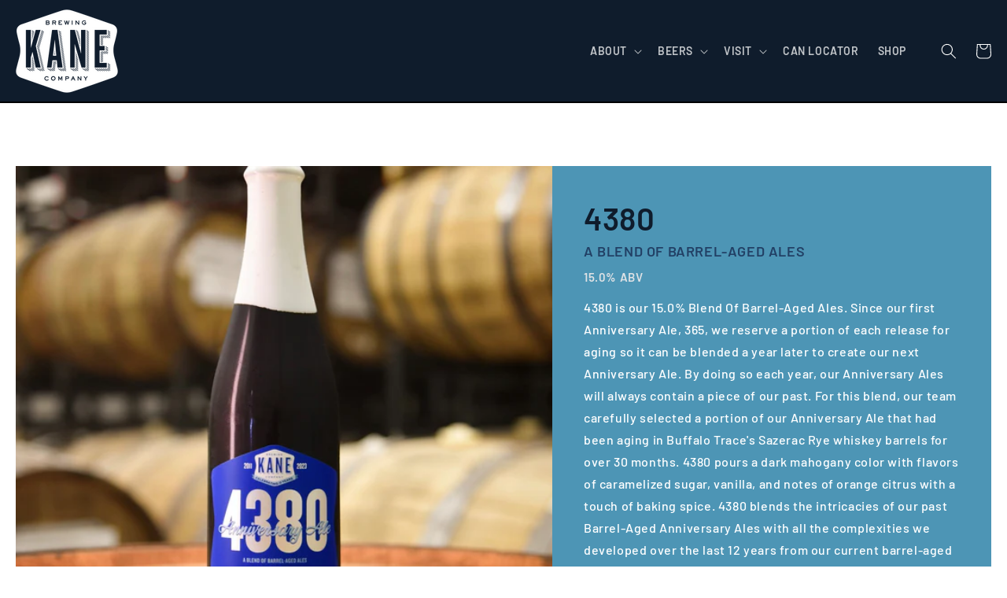

--- FILE ---
content_type: text/html; charset=utf-8
request_url: https://kanebrewing.com/products/4030-anniversary-quad
body_size: 24675
content:
<!doctype html>
<html class="no-js" lang="en">
  <head>
    <meta charset="utf-8">
    <meta http-equiv="X-UA-Compatible" content="IE=edge">
    <meta name="viewport" content="width=device-width,initial-scale=1">
    <meta name="theme-color" content="">
    <link rel="canonical" href="https://kanebrewing.com/products/4030-anniversary-quad">
    <link rel="preconnect" href="https://cdn.shopify.com" crossorigin>
    <link rel="preconnect" href="https://fonts.googleapis.com">
    <link rel="preconnect" href="https://fonts.gstatic.com" crossorigin>
    <link href="https://fonts.googleapis.com/css2?family=Lato:wght@100;300;400;700&display=swap" rel="stylesheet"><link rel="icon" type="image/png" href="//kanebrewing.com/cdn/shop/files/Kane_logo.png?crop=center&height=32&v=1683127134&width=32"><link rel="preconnect" href="https://fonts.shopifycdn.com" crossorigin><title>
      4380
 &ndash; Kane Brewing Company</title>

    

    

<meta property="og:site_name" content="Kane Brewing Company">
<meta property="og:url" content="https://kanebrewing.com/products/4030-anniversary-quad">
<meta property="og:title" content="4380">
<meta property="og:type" content="product">
<meta property="og:description" content="The freshest craft beer in New Jersey. Crafted excellence in every sip. Where quality, freshness and the finest ingredients converge for a truly unforgettable experience."><meta property="og:image" content="http://kanebrewing.com/cdn/shop/files/4380.jpg?v=1696693369">
  <meta property="og:image:secure_url" content="https://kanebrewing.com/cdn/shop/files/4380.jpg?v=1696693369">
  <meta property="og:image:width" content="2000">
  <meta property="og:image:height" content="2000"><meta property="og:price:amount" content="20.00">
  <meta property="og:price:currency" content="USD"><meta name="twitter:card" content="summary_large_image">
<meta name="twitter:title" content="4380">
<meta name="twitter:description" content="The freshest craft beer in New Jersey. Crafted excellence in every sip. Where quality, freshness and the finest ingredients converge for a truly unforgettable experience.">


    <script src="//kanebrewing.com/cdn/shop/t/4/assets/constants.js?v=132983761750457495441733840075" defer="defer"></script>
    <script src="//kanebrewing.com/cdn/shop/t/4/assets/pubsub.js?v=158357773527763999511733840129" defer="defer"></script>
    <script src="//kanebrewing.com/cdn/shop/t/4/assets/global.js?v=2067646623327551291758144931" defer="defer"></script>
    <script src="//kanebrewing.com/cdn/shop/t/4/assets/details-disclosure.js?v=13653116266235556501733840077" defer="defer"></script>
    <script src="//kanebrewing.com/cdn/shop/t/4/assets/details-modal.js?v=25581673532751508451733840077" defer="defer"></script>
    <script src="//kanebrewing.com/cdn/shop/t/4/assets/search-form.js?v=133129549252120666541733840134" defer="defer"></script><script>window.performance && window.performance.mark && window.performance.mark('shopify.content_for_header.start');</script><meta id="shopify-digital-wallet" name="shopify-digital-wallet" content="/71442792757/digital_wallets/dialog">
<meta name="shopify-checkout-api-token" content="f1cfe88ad879b84ba1f26c90f5c005d2">
<meta id="in-context-paypal-metadata" data-shop-id="71442792757" data-venmo-supported="false" data-environment="production" data-locale="en_US" data-paypal-v4="true" data-currency="USD">
<link rel="alternate" type="application/json+oembed" href="https://kanebrewing.com/products/4030-anniversary-quad.oembed">
<script async="async" src="/checkouts/internal/preloads.js?locale=en-US"></script>
<link rel="preconnect" href="https://shop.app" crossorigin="anonymous">
<script async="async" src="https://shop.app/checkouts/internal/preloads.js?locale=en-US&shop_id=71442792757" crossorigin="anonymous"></script>
<script id="apple-pay-shop-capabilities" type="application/json">{"shopId":71442792757,"countryCode":"US","currencyCode":"USD","merchantCapabilities":["supports3DS"],"merchantId":"gid:\/\/shopify\/Shop\/71442792757","merchantName":"Kane Brewing Company","requiredBillingContactFields":["postalAddress","email"],"requiredShippingContactFields":["postalAddress","email"],"shippingType":"shipping","supportedNetworks":["visa","masterCard","amex","discover","elo","jcb"],"total":{"type":"pending","label":"Kane Brewing Company","amount":"1.00"},"shopifyPaymentsEnabled":true,"supportsSubscriptions":true}</script>
<script id="shopify-features" type="application/json">{"accessToken":"f1cfe88ad879b84ba1f26c90f5c005d2","betas":["rich-media-storefront-analytics"],"domain":"kanebrewing.com","predictiveSearch":true,"shopId":71442792757,"locale":"en"}</script>
<script>var Shopify = Shopify || {};
Shopify.shop = "kane-brewing.myshopify.com";
Shopify.locale = "en";
Shopify.currency = {"active":"USD","rate":"1.0"};
Shopify.country = "US";
Shopify.theme = {"name":"kane-theme\/main","id":144340156725,"schema_name":"Dawn","schema_version":"15.2.0","theme_store_id":null,"role":"main"};
Shopify.theme.handle = "null";
Shopify.theme.style = {"id":null,"handle":null};
Shopify.cdnHost = "kanebrewing.com/cdn";
Shopify.routes = Shopify.routes || {};
Shopify.routes.root = "/";</script>
<script type="module">!function(o){(o.Shopify=o.Shopify||{}).modules=!0}(window);</script>
<script>!function(o){function n(){var o=[];function n(){o.push(Array.prototype.slice.apply(arguments))}return n.q=o,n}var t=o.Shopify=o.Shopify||{};t.loadFeatures=n(),t.autoloadFeatures=n()}(window);</script>
<script>
  window.ShopifyPay = window.ShopifyPay || {};
  window.ShopifyPay.apiHost = "shop.app\/pay";
  window.ShopifyPay.redirectState = null;
</script>
<script id="shop-js-analytics" type="application/json">{"pageType":"product"}</script>
<script defer="defer" async type="module" src="//kanebrewing.com/cdn/shopifycloud/shop-js/modules/v2/client.init-shop-cart-sync_BT-GjEfc.en.esm.js"></script>
<script defer="defer" async type="module" src="//kanebrewing.com/cdn/shopifycloud/shop-js/modules/v2/chunk.common_D58fp_Oc.esm.js"></script>
<script defer="defer" async type="module" src="//kanebrewing.com/cdn/shopifycloud/shop-js/modules/v2/chunk.modal_xMitdFEc.esm.js"></script>
<script type="module">
  await import("//kanebrewing.com/cdn/shopifycloud/shop-js/modules/v2/client.init-shop-cart-sync_BT-GjEfc.en.esm.js");
await import("//kanebrewing.com/cdn/shopifycloud/shop-js/modules/v2/chunk.common_D58fp_Oc.esm.js");
await import("//kanebrewing.com/cdn/shopifycloud/shop-js/modules/v2/chunk.modal_xMitdFEc.esm.js");

  window.Shopify.SignInWithShop?.initShopCartSync?.({"fedCMEnabled":true,"windoidEnabled":true});

</script>
<script>
  window.Shopify = window.Shopify || {};
  if (!window.Shopify.featureAssets) window.Shopify.featureAssets = {};
  window.Shopify.featureAssets['shop-js'] = {"shop-cart-sync":["modules/v2/client.shop-cart-sync_DZOKe7Ll.en.esm.js","modules/v2/chunk.common_D58fp_Oc.esm.js","modules/v2/chunk.modal_xMitdFEc.esm.js"],"init-fed-cm":["modules/v2/client.init-fed-cm_B6oLuCjv.en.esm.js","modules/v2/chunk.common_D58fp_Oc.esm.js","modules/v2/chunk.modal_xMitdFEc.esm.js"],"shop-cash-offers":["modules/v2/client.shop-cash-offers_D2sdYoxE.en.esm.js","modules/v2/chunk.common_D58fp_Oc.esm.js","modules/v2/chunk.modal_xMitdFEc.esm.js"],"shop-login-button":["modules/v2/client.shop-login-button_QeVjl5Y3.en.esm.js","modules/v2/chunk.common_D58fp_Oc.esm.js","modules/v2/chunk.modal_xMitdFEc.esm.js"],"pay-button":["modules/v2/client.pay-button_DXTOsIq6.en.esm.js","modules/v2/chunk.common_D58fp_Oc.esm.js","modules/v2/chunk.modal_xMitdFEc.esm.js"],"shop-button":["modules/v2/client.shop-button_DQZHx9pm.en.esm.js","modules/v2/chunk.common_D58fp_Oc.esm.js","modules/v2/chunk.modal_xMitdFEc.esm.js"],"avatar":["modules/v2/client.avatar_BTnouDA3.en.esm.js"],"init-windoid":["modules/v2/client.init-windoid_CR1B-cfM.en.esm.js","modules/v2/chunk.common_D58fp_Oc.esm.js","modules/v2/chunk.modal_xMitdFEc.esm.js"],"init-shop-for-new-customer-accounts":["modules/v2/client.init-shop-for-new-customer-accounts_C_vY_xzh.en.esm.js","modules/v2/client.shop-login-button_QeVjl5Y3.en.esm.js","modules/v2/chunk.common_D58fp_Oc.esm.js","modules/v2/chunk.modal_xMitdFEc.esm.js"],"init-shop-email-lookup-coordinator":["modules/v2/client.init-shop-email-lookup-coordinator_BI7n9ZSv.en.esm.js","modules/v2/chunk.common_D58fp_Oc.esm.js","modules/v2/chunk.modal_xMitdFEc.esm.js"],"init-shop-cart-sync":["modules/v2/client.init-shop-cart-sync_BT-GjEfc.en.esm.js","modules/v2/chunk.common_D58fp_Oc.esm.js","modules/v2/chunk.modal_xMitdFEc.esm.js"],"shop-toast-manager":["modules/v2/client.shop-toast-manager_DiYdP3xc.en.esm.js","modules/v2/chunk.common_D58fp_Oc.esm.js","modules/v2/chunk.modal_xMitdFEc.esm.js"],"init-customer-accounts":["modules/v2/client.init-customer-accounts_D9ZNqS-Q.en.esm.js","modules/v2/client.shop-login-button_QeVjl5Y3.en.esm.js","modules/v2/chunk.common_D58fp_Oc.esm.js","modules/v2/chunk.modal_xMitdFEc.esm.js"],"init-customer-accounts-sign-up":["modules/v2/client.init-customer-accounts-sign-up_iGw4briv.en.esm.js","modules/v2/client.shop-login-button_QeVjl5Y3.en.esm.js","modules/v2/chunk.common_D58fp_Oc.esm.js","modules/v2/chunk.modal_xMitdFEc.esm.js"],"shop-follow-button":["modules/v2/client.shop-follow-button_CqMgW2wH.en.esm.js","modules/v2/chunk.common_D58fp_Oc.esm.js","modules/v2/chunk.modal_xMitdFEc.esm.js"],"checkout-modal":["modules/v2/client.checkout-modal_xHeaAweL.en.esm.js","modules/v2/chunk.common_D58fp_Oc.esm.js","modules/v2/chunk.modal_xMitdFEc.esm.js"],"shop-login":["modules/v2/client.shop-login_D91U-Q7h.en.esm.js","modules/v2/chunk.common_D58fp_Oc.esm.js","modules/v2/chunk.modal_xMitdFEc.esm.js"],"lead-capture":["modules/v2/client.lead-capture_BJmE1dJe.en.esm.js","modules/v2/chunk.common_D58fp_Oc.esm.js","modules/v2/chunk.modal_xMitdFEc.esm.js"],"payment-terms":["modules/v2/client.payment-terms_Ci9AEqFq.en.esm.js","modules/v2/chunk.common_D58fp_Oc.esm.js","modules/v2/chunk.modal_xMitdFEc.esm.js"]};
</script>
<script>(function() {
  var isLoaded = false;
  function asyncLoad() {
    if (isLoaded) return;
    isLoaded = true;
    var urls = ["https:\/\/maps.develic.com\/packs\/front.js?shop=kane-brewing.myshopify.com","https:\/\/chimpstatic.com\/mcjs-connected\/js\/users\/9f005a34c19c06db00fe6a913\/3ae7d4809f15b360bb5950b81.js?shop=kane-brewing.myshopify.com","\/\/cdn.shopify.com\/proxy\/0b51c5e5aa36c66e7f5f2d57135d2f3327f0935738b4cb55e72fee18ded22d9a\/bucket.useifsapp.com\/theme-files-min\/js\/ifs-script-tag-min.js?v=2\u0026shop=kane-brewing.myshopify.com\u0026sp-cache-control=cHVibGljLCBtYXgtYWdlPTkwMA","https:\/\/cdn.nfcube.com\/instafeed-240b17f0231b18da90254d59eee195a4.js?shop=kane-brewing.myshopify.com","https:\/\/evey-files.s3.amazonaws.com\/js\/online_store.js?shop=kane-brewing.myshopify.com"];
    for (var i = 0; i < urls.length; i++) {
      var s = document.createElement('script');
      s.type = 'text/javascript';
      s.async = true;
      s.src = urls[i];
      var x = document.getElementsByTagName('script')[0];
      x.parentNode.insertBefore(s, x);
    }
  };
  if(window.attachEvent) {
    window.attachEvent('onload', asyncLoad);
  } else {
    window.addEventListener('load', asyncLoad, false);
  }
})();</script>
<script id="__st">var __st={"a":71442792757,"offset":-18000,"reqid":"b1b5f39d-2b14-4ac4-ad8d-c4a31e40596d-1769125966","pageurl":"kanebrewing.com\/products\/4030-anniversary-quad","u":"10815d43b38e","p":"product","rtyp":"product","rid":8797537599797};</script>
<script>window.ShopifyPaypalV4VisibilityTracking = true;</script>
<script id="captcha-bootstrap">!function(){'use strict';const t='contact',e='account',n='new_comment',o=[[t,t],['blogs',n],['comments',n],[t,'customer']],c=[[e,'customer_login'],[e,'guest_login'],[e,'recover_customer_password'],[e,'create_customer']],r=t=>t.map((([t,e])=>`form[action*='/${t}']:not([data-nocaptcha='true']) input[name='form_type'][value='${e}']`)).join(','),a=t=>()=>t?[...document.querySelectorAll(t)].map((t=>t.form)):[];function s(){const t=[...o],e=r(t);return a(e)}const i='password',u='form_key',d=['recaptcha-v3-token','g-recaptcha-response','h-captcha-response',i],f=()=>{try{return window.sessionStorage}catch{return}},m='__shopify_v',_=t=>t.elements[u];function p(t,e,n=!1){try{const o=window.sessionStorage,c=JSON.parse(o.getItem(e)),{data:r}=function(t){const{data:e,action:n}=t;return t[m]||n?{data:e,action:n}:{data:t,action:n}}(c);for(const[e,n]of Object.entries(r))t.elements[e]&&(t.elements[e].value=n);n&&o.removeItem(e)}catch(o){console.error('form repopulation failed',{error:o})}}const l='form_type',E='cptcha';function T(t){t.dataset[E]=!0}const w=window,h=w.document,L='Shopify',v='ce_forms',y='captcha';let A=!1;((t,e)=>{const n=(g='f06e6c50-85a8-45c8-87d0-21a2b65856fe',I='https://cdn.shopify.com/shopifycloud/storefront-forms-hcaptcha/ce_storefront_forms_captcha_hcaptcha.v1.5.2.iife.js',D={infoText:'Protected by hCaptcha',privacyText:'Privacy',termsText:'Terms'},(t,e,n)=>{const o=w[L][v],c=o.bindForm;if(c)return c(t,g,e,D).then(n);var r;o.q.push([[t,g,e,D],n]),r=I,A||(h.body.append(Object.assign(h.createElement('script'),{id:'captcha-provider',async:!0,src:r})),A=!0)});var g,I,D;w[L]=w[L]||{},w[L][v]=w[L][v]||{},w[L][v].q=[],w[L][y]=w[L][y]||{},w[L][y].protect=function(t,e){n(t,void 0,e),T(t)},Object.freeze(w[L][y]),function(t,e,n,w,h,L){const[v,y,A,g]=function(t,e,n){const i=e?o:[],u=t?c:[],d=[...i,...u],f=r(d),m=r(i),_=r(d.filter((([t,e])=>n.includes(e))));return[a(f),a(m),a(_),s()]}(w,h,L),I=t=>{const e=t.target;return e instanceof HTMLFormElement?e:e&&e.form},D=t=>v().includes(t);t.addEventListener('submit',(t=>{const e=I(t);if(!e)return;const n=D(e)&&!e.dataset.hcaptchaBound&&!e.dataset.recaptchaBound,o=_(e),c=g().includes(e)&&(!o||!o.value);(n||c)&&t.preventDefault(),c&&!n&&(function(t){try{if(!f())return;!function(t){const e=f();if(!e)return;const n=_(t);if(!n)return;const o=n.value;o&&e.removeItem(o)}(t);const e=Array.from(Array(32),(()=>Math.random().toString(36)[2])).join('');!function(t,e){_(t)||t.append(Object.assign(document.createElement('input'),{type:'hidden',name:u})),t.elements[u].value=e}(t,e),function(t,e){const n=f();if(!n)return;const o=[...t.querySelectorAll(`input[type='${i}']`)].map((({name:t})=>t)),c=[...d,...o],r={};for(const[a,s]of new FormData(t).entries())c.includes(a)||(r[a]=s);n.setItem(e,JSON.stringify({[m]:1,action:t.action,data:r}))}(t,e)}catch(e){console.error('failed to persist form',e)}}(e),e.submit())}));const S=(t,e)=>{t&&!t.dataset[E]&&(n(t,e.some((e=>e===t))),T(t))};for(const o of['focusin','change'])t.addEventListener(o,(t=>{const e=I(t);D(e)&&S(e,y())}));const B=e.get('form_key'),M=e.get(l),P=B&&M;t.addEventListener('DOMContentLoaded',(()=>{const t=y();if(P)for(const e of t)e.elements[l].value===M&&p(e,B);[...new Set([...A(),...v().filter((t=>'true'===t.dataset.shopifyCaptcha))])].forEach((e=>S(e,t)))}))}(h,new URLSearchParams(w.location.search),n,t,e,['guest_login'])})(!0,!0)}();</script>
<script integrity="sha256-4kQ18oKyAcykRKYeNunJcIwy7WH5gtpwJnB7kiuLZ1E=" data-source-attribution="shopify.loadfeatures" defer="defer" src="//kanebrewing.com/cdn/shopifycloud/storefront/assets/storefront/load_feature-a0a9edcb.js" crossorigin="anonymous"></script>
<script crossorigin="anonymous" defer="defer" src="//kanebrewing.com/cdn/shopifycloud/storefront/assets/shopify_pay/storefront-65b4c6d7.js?v=20250812"></script>
<script data-source-attribution="shopify.dynamic_checkout.dynamic.init">var Shopify=Shopify||{};Shopify.PaymentButton=Shopify.PaymentButton||{isStorefrontPortableWallets:!0,init:function(){window.Shopify.PaymentButton.init=function(){};var t=document.createElement("script");t.src="https://kanebrewing.com/cdn/shopifycloud/portable-wallets/latest/portable-wallets.en.js",t.type="module",document.head.appendChild(t)}};
</script>
<script data-source-attribution="shopify.dynamic_checkout.buyer_consent">
  function portableWalletsHideBuyerConsent(e){var t=document.getElementById("shopify-buyer-consent"),n=document.getElementById("shopify-subscription-policy-button");t&&n&&(t.classList.add("hidden"),t.setAttribute("aria-hidden","true"),n.removeEventListener("click",e))}function portableWalletsShowBuyerConsent(e){var t=document.getElementById("shopify-buyer-consent"),n=document.getElementById("shopify-subscription-policy-button");t&&n&&(t.classList.remove("hidden"),t.removeAttribute("aria-hidden"),n.addEventListener("click",e))}window.Shopify?.PaymentButton&&(window.Shopify.PaymentButton.hideBuyerConsent=portableWalletsHideBuyerConsent,window.Shopify.PaymentButton.showBuyerConsent=portableWalletsShowBuyerConsent);
</script>
<script data-source-attribution="shopify.dynamic_checkout.cart.bootstrap">document.addEventListener("DOMContentLoaded",(function(){function t(){return document.querySelector("shopify-accelerated-checkout-cart, shopify-accelerated-checkout")}if(t())Shopify.PaymentButton.init();else{new MutationObserver((function(e,n){t()&&(Shopify.PaymentButton.init(),n.disconnect())})).observe(document.body,{childList:!0,subtree:!0})}}));
</script>
<link id="shopify-accelerated-checkout-styles" rel="stylesheet" media="screen" href="https://kanebrewing.com/cdn/shopifycloud/portable-wallets/latest/accelerated-checkout-backwards-compat.css" crossorigin="anonymous">
<style id="shopify-accelerated-checkout-cart">
        #shopify-buyer-consent {
  margin-top: 1em;
  display: inline-block;
  width: 100%;
}

#shopify-buyer-consent.hidden {
  display: none;
}

#shopify-subscription-policy-button {
  background: none;
  border: none;
  padding: 0;
  text-decoration: underline;
  font-size: inherit;
  cursor: pointer;
}

#shopify-subscription-policy-button::before {
  box-shadow: none;
}

      </style>
<script id="sections-script" data-sections="header" defer="defer" src="//kanebrewing.com/cdn/shop/t/4/compiled_assets/scripts.js?v=16793"></script>
<script>window.performance && window.performance.mark && window.performance.mark('shopify.content_for_header.end');</script>


    <style data-shopify>
      @font-face {
  font-family: Barlow;
  font-weight: 500;
  font-style: normal;
  font-display: swap;
  src: url("//kanebrewing.com/cdn/fonts/barlow/barlow_n5.a193a1990790eba0cc5cca569d23799830e90f07.woff2") format("woff2"),
       url("//kanebrewing.com/cdn/fonts/barlow/barlow_n5.ae31c82169b1dc0715609b8cc6a610b917808358.woff") format("woff");
}

      @font-face {
  font-family: Barlow;
  font-weight: 700;
  font-style: normal;
  font-display: swap;
  src: url("//kanebrewing.com/cdn/fonts/barlow/barlow_n7.691d1d11f150e857dcbc1c10ef03d825bc378d81.woff2") format("woff2"),
       url("//kanebrewing.com/cdn/fonts/barlow/barlow_n7.4fdbb1cb7da0e2c2f88492243ffa2b4f91924840.woff") format("woff");
}

      @font-face {
  font-family: Barlow;
  font-weight: 500;
  font-style: italic;
  font-display: swap;
  src: url("//kanebrewing.com/cdn/fonts/barlow/barlow_i5.714d58286997b65cd479af615cfa9bb0a117a573.woff2") format("woff2"),
       url("//kanebrewing.com/cdn/fonts/barlow/barlow_i5.0120f77e6447d3b5df4bbec8ad8c2d029d87fb21.woff") format("woff");
}

      @font-face {
  font-family: Barlow;
  font-weight: 700;
  font-style: italic;
  font-display: swap;
  src: url("//kanebrewing.com/cdn/fonts/barlow/barlow_i7.50e19d6cc2ba5146fa437a5a7443c76d5d730103.woff2") format("woff2"),
       url("//kanebrewing.com/cdn/fonts/barlow/barlow_i7.47e9f98f1b094d912e6fd631cc3fe93d9f40964f.woff") format("woff");
}

      @font-face {
  font-family: Barlow;
  font-weight: 600;
  font-style: normal;
  font-display: swap;
  src: url("//kanebrewing.com/cdn/fonts/barlow/barlow_n6.329f582a81f63f125e63c20a5a80ae9477df68e1.woff2") format("woff2"),
       url("//kanebrewing.com/cdn/fonts/barlow/barlow_n6.0163402e36247bcb8b02716880d0b39568412e9e.woff") format("woff");
}


      

      body {
        color: rgba(var(--color-foreground), 0.75);
        background-color: rgb(var(--color-background));
      }

      :root {
        --font-body-family: Barlow, sans-serif;
        --font-body-style: normal;
        --font-body-weight: 500;
        --font-body-weight-bold: 800;

        --font-heading-family: Barlow, sans-serif;
        --font-heading-style: normal;
        --font-heading-weight: 600;

        --font-body-scale: 1.0;
        --font-heading-scale: 1.0;

        --color-base-text: 18, 18, 18;
        --color-shadow: 18, 18, 18;
        --color-base-background-1: 255, 255, 255;
        --color-base-background-2: 223, 226, 229;
        --color-base-solid-button-labels: 255, 255, 255;
        --color-base-outline-button-labels: 18, 18, 18;
        --color-base-accent-1: 15, 28, 44;
        --color-base-accent-2: 77, 149, 181;
        --payment-terms-background-color: #ffffff;

        --gradient-base-background-1: #ffffff;
        --gradient-base-background-2: #dfe2e5;
        --gradient-base-accent-1: #0f1c2c;
        --gradient-base-accent-2: #4d95b5;

        --media-padding: px;
        --media-border-opacity: 0.05;
        --media-border-width: 0px;
        --media-radius: 0px;
        --media-shadow-opacity: 0.0;
        --media-shadow-horizontal-offset: 0px;
        --media-shadow-vertical-offset: 4px;
        --media-shadow-blur-radius: 5px;
        --media-shadow-visible: 0;

        --page-width: 150rem;
        --page-width-margin: 0rem;

        --product-card-image-padding: 0.0rem;
        --product-card-corner-radius: 0.0rem;
        --product-card-text-alignment: left;
        --product-card-border-width: 0.0rem;
        --product-card-border-opacity: 0.1;
        --product-card-shadow-opacity: 0.0;
        --product-card-shadow-visible: 0;
        --product-card-shadow-horizontal-offset: 0.0rem;
        --product-card-shadow-vertical-offset: 0.4rem;
        --product-card-shadow-blur-radius: 0.5rem;

        --collection-card-image-padding: 0.0rem;
        --collection-card-corner-radius: 0.0rem;
        --collection-card-text-alignment: left;
        --collection-card-border-width: 0.0rem;
        --collection-card-border-opacity: 0.1;
        --collection-card-shadow-opacity: 0.0;
        --collection-card-shadow-visible: 0;
        --collection-card-shadow-horizontal-offset: 0.0rem;
        --collection-card-shadow-vertical-offset: 0.4rem;
        --collection-card-shadow-blur-radius: 0.5rem;

        --blog-card-image-padding: 0.0rem;
        --blog-card-corner-radius: 0.0rem;
        --blog-card-text-alignment: left;
        --blog-card-border-width: 0.0rem;
        --blog-card-border-opacity: 0.1;
        --blog-card-shadow-opacity: 0.0;
        --blog-card-shadow-visible: 0;
        --blog-card-shadow-horizontal-offset: 0.0rem;
        --blog-card-shadow-vertical-offset: 0.4rem;
        --blog-card-shadow-blur-radius: 0.5rem;

        --badge-corner-radius: 4.0rem;

        --popup-border-width: 1px;
        --popup-border-opacity: 0.1;
        --popup-corner-radius: 0px;
        --popup-shadow-opacity: 0.0;
        --popup-shadow-horizontal-offset: 0px;
        --popup-shadow-vertical-offset: 4px;
        --popup-shadow-blur-radius: 5px;

        --drawer-border-width: 1px;
        --drawer-border-opacity: 0.1;
        --drawer-shadow-opacity: 0.0;
        --drawer-shadow-horizontal-offset: 0px;
        --drawer-shadow-vertical-offset: 4px;
        --drawer-shadow-blur-radius: 5px;

        --spacing-sections-desktop: 0px;
        --spacing-sections-mobile: 0px;

        --grid-desktop-vertical-spacing: 8px;
        --grid-desktop-horizontal-spacing: 8px;
        --grid-mobile-vertical-spacing: 4px;
        --grid-mobile-horizontal-spacing: 4px;

        --text-boxes-border-opacity: 0.1;
        --text-boxes-border-width: 0px;
        --text-boxes-radius: 0px;
        --text-boxes-shadow-opacity: 0.0;
        --text-boxes-shadow-visible: 0;
        --text-boxes-shadow-horizontal-offset: 0px;
        --text-boxes-shadow-vertical-offset: 4px;
        --text-boxes-shadow-blur-radius: 5px;

        --buttons-radius: 0px;
        --buttons-radius-outset: 0px;
        --buttons-border-width: 2px;
        --buttons-border-opacity: 1.0;
        --buttons-shadow-opacity: 0.0;
        --buttons-shadow-visible: 0;
        --buttons-shadow-horizontal-offset: 0px;
        --buttons-shadow-vertical-offset: 4px;
        --buttons-shadow-blur-radius: 5px;
        --buttons-border-offset: 0px;

        --inputs-radius: 0px;
        --inputs-border-width: 1px;
        --inputs-border-opacity: 0.55;
        --inputs-shadow-opacity: 0.0;
        --inputs-shadow-horizontal-offset: 0px;
        --inputs-margin-offset: 0px;
        --inputs-shadow-vertical-offset: 4px;
        --inputs-shadow-blur-radius: 5px;
        --inputs-radius-outset: 0px;

        --variant-pills-radius: 40px;
        --variant-pills-border-width: 1px;
        --variant-pills-border-opacity: 0.55;
        --variant-pills-shadow-opacity: 0.0;
        --variant-pills-shadow-horizontal-offset: 0px;
        --variant-pills-shadow-vertical-offset: 4px;
        --variant-pills-shadow-blur-radius: 5px;
      }

      *,
      *::before,
      *::after {
        box-sizing: inherit;
      }

      html {
        box-sizing: border-box;
        font-size: calc(var(--font-body-scale) * 62.5%);
        height: 100%;
      }

      body {
        display: grid;
        grid-template-rows: auto auto 1fr auto;
        grid-template-columns: 100%;
        min-height: 100%;
        margin: 0;
        font-size: 1.5rem;
        letter-spacing: 0.06rem;
        line-height: calc(1 + 0.8 / var(--font-body-scale));
        font-family: var(--font-body-family);
        font-style: var(--font-body-style);
        font-weight: var(--font-body-weight);
      }

      @media screen and (min-width: 750px) {
        body {
          font-size: 1.6rem;
        }
      }
    </style>

    <link href="//kanebrewing.com/cdn/shop/t/4/assets/base.css?v=30821611602150074891736963464" rel="stylesheet" type="text/css" media="all" />
    <link href="//kanebrewing.com/cdn/shop/t/4/assets/home-page.css?v=93689253251705266761737060261" rel="stylesheet" type="text/css" media="all" />
    <link href="//kanebrewing.com/cdn/shop/t/4/assets/collections-page.css?v=80543354114501783851736963464" rel="stylesheet" type="text/css" media="all" />
    <link href="//kanebrewing.com/cdn/shop/t/4/assets/custom-page.css?v=94171180684868176901736963465" rel="stylesheet" type="text/css" media="all" />

    <link rel="stylesheet" href="//kanebrewing.com/cdn/shop/t/4/assets/component-cart-items.css?v=23917223812499722491676334190" media="print" onload="this.media='all'">
      <link rel="preload" as="font" href="//kanebrewing.com/cdn/fonts/barlow/barlow_n5.a193a1990790eba0cc5cca569d23799830e90f07.woff2" type="font/woff2" crossorigin>
      

      <link rel="preload" as="font" href="//kanebrewing.com/cdn/fonts/barlow/barlow_n6.329f582a81f63f125e63c20a5a80ae9477df68e1.woff2" type="font/woff2" crossorigin>
      
<link
        rel="stylesheet"
        href="//kanebrewing.com/cdn/shop/t/4/assets/component-predictive-search.css?v=85913294783299393391676334196"
        media="print"
        onload="this.media='all'"
      ><script>
      if (Shopify.designMode) {
        document.documentElement.classList.add('shopify-design-mode');
      }
    </script>
  <!-- BEGIN app block: shopify://apps/minmaxify-order-limits/blocks/app-embed-block/3acfba32-89f3-4377-ae20-cbb9abc48475 --><script type="text/javascript" src="https://limits.minmaxify.com/kane-brewing.myshopify.com?v=138&r=20250924204946"></script>

<!-- END app block --><!-- BEGIN app block: shopify://apps/xo-gallery/blocks/xo-gallery-seo/e61dfbaa-1a75-4e4e-bffc-324f17325251 --><!-- XO Gallery SEO -->

<!-- End: XO Gallery SEO -->


<!-- END app block --><script src="https://cdn.shopify.com/extensions/29a8c08f-1900-4fb1-9fc2-281cec73d7d4/instafeed-6/assets/insta-header-app.js?v=11222" type="text/javascript" defer="defer"></script>
<link href="https://cdn.shopify.com/extensions/29a8c08f-1900-4fb1-9fc2-281cec73d7d4/instafeed-6/assets/insta-header-app.css?v=11222" rel="stylesheet" type="text/css" media="all">
<link href="https://monorail-edge.shopifysvc.com" rel="dns-prefetch">
<script>(function(){if ("sendBeacon" in navigator && "performance" in window) {try {var session_token_from_headers = performance.getEntriesByType('navigation')[0].serverTiming.find(x => x.name == '_s').description;} catch {var session_token_from_headers = undefined;}var session_cookie_matches = document.cookie.match(/_shopify_s=([^;]*)/);var session_token_from_cookie = session_cookie_matches && session_cookie_matches.length === 2 ? session_cookie_matches[1] : "";var session_token = session_token_from_headers || session_token_from_cookie || "";function handle_abandonment_event(e) {var entries = performance.getEntries().filter(function(entry) {return /monorail-edge.shopifysvc.com/.test(entry.name);});if (!window.abandonment_tracked && entries.length === 0) {window.abandonment_tracked = true;var currentMs = Date.now();var navigation_start = performance.timing.navigationStart;var payload = {shop_id: 71442792757,url: window.location.href,navigation_start,duration: currentMs - navigation_start,session_token,page_type: "product"};window.navigator.sendBeacon("https://monorail-edge.shopifysvc.com/v1/produce", JSON.stringify({schema_id: "online_store_buyer_site_abandonment/1.1",payload: payload,metadata: {event_created_at_ms: currentMs,event_sent_at_ms: currentMs}}));}}window.addEventListener('pagehide', handle_abandonment_event);}}());</script>
<script id="web-pixels-manager-setup">(function e(e,d,r,n,o){if(void 0===o&&(o={}),!Boolean(null===(a=null===(i=window.Shopify)||void 0===i?void 0:i.analytics)||void 0===a?void 0:a.replayQueue)){var i,a;window.Shopify=window.Shopify||{};var t=window.Shopify;t.analytics=t.analytics||{};var s=t.analytics;s.replayQueue=[],s.publish=function(e,d,r){return s.replayQueue.push([e,d,r]),!0};try{self.performance.mark("wpm:start")}catch(e){}var l=function(){var e={modern:/Edge?\/(1{2}[4-9]|1[2-9]\d|[2-9]\d{2}|\d{4,})\.\d+(\.\d+|)|Firefox\/(1{2}[4-9]|1[2-9]\d|[2-9]\d{2}|\d{4,})\.\d+(\.\d+|)|Chrom(ium|e)\/(9{2}|\d{3,})\.\d+(\.\d+|)|(Maci|X1{2}).+ Version\/(15\.\d+|(1[6-9]|[2-9]\d|\d{3,})\.\d+)([,.]\d+|)( \(\w+\)|)( Mobile\/\w+|) Safari\/|Chrome.+OPR\/(9{2}|\d{3,})\.\d+\.\d+|(CPU[ +]OS|iPhone[ +]OS|CPU[ +]iPhone|CPU IPhone OS|CPU iPad OS)[ +]+(15[._]\d+|(1[6-9]|[2-9]\d|\d{3,})[._]\d+)([._]\d+|)|Android:?[ /-](13[3-9]|1[4-9]\d|[2-9]\d{2}|\d{4,})(\.\d+|)(\.\d+|)|Android.+Firefox\/(13[5-9]|1[4-9]\d|[2-9]\d{2}|\d{4,})\.\d+(\.\d+|)|Android.+Chrom(ium|e)\/(13[3-9]|1[4-9]\d|[2-9]\d{2}|\d{4,})\.\d+(\.\d+|)|SamsungBrowser\/([2-9]\d|\d{3,})\.\d+/,legacy:/Edge?\/(1[6-9]|[2-9]\d|\d{3,})\.\d+(\.\d+|)|Firefox\/(5[4-9]|[6-9]\d|\d{3,})\.\d+(\.\d+|)|Chrom(ium|e)\/(5[1-9]|[6-9]\d|\d{3,})\.\d+(\.\d+|)([\d.]+$|.*Safari\/(?![\d.]+ Edge\/[\d.]+$))|(Maci|X1{2}).+ Version\/(10\.\d+|(1[1-9]|[2-9]\d|\d{3,})\.\d+)([,.]\d+|)( \(\w+\)|)( Mobile\/\w+|) Safari\/|Chrome.+OPR\/(3[89]|[4-9]\d|\d{3,})\.\d+\.\d+|(CPU[ +]OS|iPhone[ +]OS|CPU[ +]iPhone|CPU IPhone OS|CPU iPad OS)[ +]+(10[._]\d+|(1[1-9]|[2-9]\d|\d{3,})[._]\d+)([._]\d+|)|Android:?[ /-](13[3-9]|1[4-9]\d|[2-9]\d{2}|\d{4,})(\.\d+|)(\.\d+|)|Mobile Safari.+OPR\/([89]\d|\d{3,})\.\d+\.\d+|Android.+Firefox\/(13[5-9]|1[4-9]\d|[2-9]\d{2}|\d{4,})\.\d+(\.\d+|)|Android.+Chrom(ium|e)\/(13[3-9]|1[4-9]\d|[2-9]\d{2}|\d{4,})\.\d+(\.\d+|)|Android.+(UC? ?Browser|UCWEB|U3)[ /]?(15\.([5-9]|\d{2,})|(1[6-9]|[2-9]\d|\d{3,})\.\d+)\.\d+|SamsungBrowser\/(5\.\d+|([6-9]|\d{2,})\.\d+)|Android.+MQ{2}Browser\/(14(\.(9|\d{2,})|)|(1[5-9]|[2-9]\d|\d{3,})(\.\d+|))(\.\d+|)|K[Aa][Ii]OS\/(3\.\d+|([4-9]|\d{2,})\.\d+)(\.\d+|)/},d=e.modern,r=e.legacy,n=navigator.userAgent;return n.match(d)?"modern":n.match(r)?"legacy":"unknown"}(),u="modern"===l?"modern":"legacy",c=(null!=n?n:{modern:"",legacy:""})[u],f=function(e){return[e.baseUrl,"/wpm","/b",e.hashVersion,"modern"===e.buildTarget?"m":"l",".js"].join("")}({baseUrl:d,hashVersion:r,buildTarget:u}),m=function(e){var d=e.version,r=e.bundleTarget,n=e.surface,o=e.pageUrl,i=e.monorailEndpoint;return{emit:function(e){var a=e.status,t=e.errorMsg,s=(new Date).getTime(),l=JSON.stringify({metadata:{event_sent_at_ms:s},events:[{schema_id:"web_pixels_manager_load/3.1",payload:{version:d,bundle_target:r,page_url:o,status:a,surface:n,error_msg:t},metadata:{event_created_at_ms:s}}]});if(!i)return console&&console.warn&&console.warn("[Web Pixels Manager] No Monorail endpoint provided, skipping logging."),!1;try{return self.navigator.sendBeacon.bind(self.navigator)(i,l)}catch(e){}var u=new XMLHttpRequest;try{return u.open("POST",i,!0),u.setRequestHeader("Content-Type","text/plain"),u.send(l),!0}catch(e){return console&&console.warn&&console.warn("[Web Pixels Manager] Got an unhandled error while logging to Monorail."),!1}}}}({version:r,bundleTarget:l,surface:e.surface,pageUrl:self.location.href,monorailEndpoint:e.monorailEndpoint});try{o.browserTarget=l,function(e){var d=e.src,r=e.async,n=void 0===r||r,o=e.onload,i=e.onerror,a=e.sri,t=e.scriptDataAttributes,s=void 0===t?{}:t,l=document.createElement("script"),u=document.querySelector("head"),c=document.querySelector("body");if(l.async=n,l.src=d,a&&(l.integrity=a,l.crossOrigin="anonymous"),s)for(var f in s)if(Object.prototype.hasOwnProperty.call(s,f))try{l.dataset[f]=s[f]}catch(e){}if(o&&l.addEventListener("load",o),i&&l.addEventListener("error",i),u)u.appendChild(l);else{if(!c)throw new Error("Did not find a head or body element to append the script");c.appendChild(l)}}({src:f,async:!0,onload:function(){if(!function(){var e,d;return Boolean(null===(d=null===(e=window.Shopify)||void 0===e?void 0:e.analytics)||void 0===d?void 0:d.initialized)}()){var d=window.webPixelsManager.init(e)||void 0;if(d){var r=window.Shopify.analytics;r.replayQueue.forEach((function(e){var r=e[0],n=e[1],o=e[2];d.publishCustomEvent(r,n,o)})),r.replayQueue=[],r.publish=d.publishCustomEvent,r.visitor=d.visitor,r.initialized=!0}}},onerror:function(){return m.emit({status:"failed",errorMsg:"".concat(f," has failed to load")})},sri:function(e){var d=/^sha384-[A-Za-z0-9+/=]+$/;return"string"==typeof e&&d.test(e)}(c)?c:"",scriptDataAttributes:o}),m.emit({status:"loading"})}catch(e){m.emit({status:"failed",errorMsg:(null==e?void 0:e.message)||"Unknown error"})}}})({shopId: 71442792757,storefrontBaseUrl: "https://kanebrewing.com",extensionsBaseUrl: "https://extensions.shopifycdn.com/cdn/shopifycloud/web-pixels-manager",monorailEndpoint: "https://monorail-edge.shopifysvc.com/unstable/produce_batch",surface: "storefront-renderer",enabledBetaFlags: ["2dca8a86"],webPixelsConfigList: [{"id":"shopify-app-pixel","configuration":"{}","eventPayloadVersion":"v1","runtimeContext":"STRICT","scriptVersion":"0450","apiClientId":"shopify-pixel","type":"APP","privacyPurposes":["ANALYTICS","MARKETING"]},{"id":"shopify-custom-pixel","eventPayloadVersion":"v1","runtimeContext":"LAX","scriptVersion":"0450","apiClientId":"shopify-pixel","type":"CUSTOM","privacyPurposes":["ANALYTICS","MARKETING"]}],isMerchantRequest: false,initData: {"shop":{"name":"Kane Brewing Company","paymentSettings":{"currencyCode":"USD"},"myshopifyDomain":"kane-brewing.myshopify.com","countryCode":"US","storefrontUrl":"https:\/\/kanebrewing.com"},"customer":null,"cart":null,"checkout":null,"productVariants":[{"price":{"amount":20.0,"currencyCode":"USD"},"product":{"title":"4380","vendor":"Kane Brewing","id":"8797537599797","untranslatedTitle":"4380","url":"\/products\/4030-anniversary-quad","type":"Barrel-Aged"},"id":"48947938394421","image":{"src":"\/\/kanebrewing.com\/cdn\/shop\/files\/4380.jpg?v=1696693369"},"sku":"2292-B12500-4380","title":"500mL Bottle","untranslatedTitle":"500mL Bottle"}],"purchasingCompany":null},},"https://kanebrewing.com/cdn","fcfee988w5aeb613cpc8e4bc33m6693e112",{"modern":"","legacy":""},{"shopId":"71442792757","storefrontBaseUrl":"https:\/\/kanebrewing.com","extensionBaseUrl":"https:\/\/extensions.shopifycdn.com\/cdn\/shopifycloud\/web-pixels-manager","surface":"storefront-renderer","enabledBetaFlags":"[\"2dca8a86\"]","isMerchantRequest":"false","hashVersion":"fcfee988w5aeb613cpc8e4bc33m6693e112","publish":"custom","events":"[[\"page_viewed\",{}],[\"product_viewed\",{\"productVariant\":{\"price\":{\"amount\":20.0,\"currencyCode\":\"USD\"},\"product\":{\"title\":\"4380\",\"vendor\":\"Kane Brewing\",\"id\":\"8797537599797\",\"untranslatedTitle\":\"4380\",\"url\":\"\/products\/4030-anniversary-quad\",\"type\":\"Barrel-Aged\"},\"id\":\"48947938394421\",\"image\":{\"src\":\"\/\/kanebrewing.com\/cdn\/shop\/files\/4380.jpg?v=1696693369\"},\"sku\":\"2292-B12500-4380\",\"title\":\"500mL Bottle\",\"untranslatedTitle\":\"500mL Bottle\"}}]]"});</script><script>
  window.ShopifyAnalytics = window.ShopifyAnalytics || {};
  window.ShopifyAnalytics.meta = window.ShopifyAnalytics.meta || {};
  window.ShopifyAnalytics.meta.currency = 'USD';
  var meta = {"product":{"id":8797537599797,"gid":"gid:\/\/shopify\/Product\/8797537599797","vendor":"Kane Brewing","type":"Barrel-Aged","handle":"4030-anniversary-quad","variants":[{"id":48947938394421,"price":2000,"name":"4380 - 500mL Bottle","public_title":"500mL Bottle","sku":"2292-B12500-4380"}],"remote":false},"page":{"pageType":"product","resourceType":"product","resourceId":8797537599797,"requestId":"b1b5f39d-2b14-4ac4-ad8d-c4a31e40596d-1769125966"}};
  for (var attr in meta) {
    window.ShopifyAnalytics.meta[attr] = meta[attr];
  }
</script>
<script class="analytics">
  (function () {
    var customDocumentWrite = function(content) {
      var jquery = null;

      if (window.jQuery) {
        jquery = window.jQuery;
      } else if (window.Checkout && window.Checkout.$) {
        jquery = window.Checkout.$;
      }

      if (jquery) {
        jquery('body').append(content);
      }
    };

    var hasLoggedConversion = function(token) {
      if (token) {
        return document.cookie.indexOf('loggedConversion=' + token) !== -1;
      }
      return false;
    }

    var setCookieIfConversion = function(token) {
      if (token) {
        var twoMonthsFromNow = new Date(Date.now());
        twoMonthsFromNow.setMonth(twoMonthsFromNow.getMonth() + 2);

        document.cookie = 'loggedConversion=' + token + '; expires=' + twoMonthsFromNow;
      }
    }

    var trekkie = window.ShopifyAnalytics.lib = window.trekkie = window.trekkie || [];
    if (trekkie.integrations) {
      return;
    }
    trekkie.methods = [
      'identify',
      'page',
      'ready',
      'track',
      'trackForm',
      'trackLink'
    ];
    trekkie.factory = function(method) {
      return function() {
        var args = Array.prototype.slice.call(arguments);
        args.unshift(method);
        trekkie.push(args);
        return trekkie;
      };
    };
    for (var i = 0; i < trekkie.methods.length; i++) {
      var key = trekkie.methods[i];
      trekkie[key] = trekkie.factory(key);
    }
    trekkie.load = function(config) {
      trekkie.config = config || {};
      trekkie.config.initialDocumentCookie = document.cookie;
      var first = document.getElementsByTagName('script')[0];
      var script = document.createElement('script');
      script.type = 'text/javascript';
      script.onerror = function(e) {
        var scriptFallback = document.createElement('script');
        scriptFallback.type = 'text/javascript';
        scriptFallback.onerror = function(error) {
                var Monorail = {
      produce: function produce(monorailDomain, schemaId, payload) {
        var currentMs = new Date().getTime();
        var event = {
          schema_id: schemaId,
          payload: payload,
          metadata: {
            event_created_at_ms: currentMs,
            event_sent_at_ms: currentMs
          }
        };
        return Monorail.sendRequest("https://" + monorailDomain + "/v1/produce", JSON.stringify(event));
      },
      sendRequest: function sendRequest(endpointUrl, payload) {
        // Try the sendBeacon API
        if (window && window.navigator && typeof window.navigator.sendBeacon === 'function' && typeof window.Blob === 'function' && !Monorail.isIos12()) {
          var blobData = new window.Blob([payload], {
            type: 'text/plain'
          });

          if (window.navigator.sendBeacon(endpointUrl, blobData)) {
            return true;
          } // sendBeacon was not successful

        } // XHR beacon

        var xhr = new XMLHttpRequest();

        try {
          xhr.open('POST', endpointUrl);
          xhr.setRequestHeader('Content-Type', 'text/plain');
          xhr.send(payload);
        } catch (e) {
          console.log(e);
        }

        return false;
      },
      isIos12: function isIos12() {
        return window.navigator.userAgent.lastIndexOf('iPhone; CPU iPhone OS 12_') !== -1 || window.navigator.userAgent.lastIndexOf('iPad; CPU OS 12_') !== -1;
      }
    };
    Monorail.produce('monorail-edge.shopifysvc.com',
      'trekkie_storefront_load_errors/1.1',
      {shop_id: 71442792757,
      theme_id: 144340156725,
      app_name: "storefront",
      context_url: window.location.href,
      source_url: "//kanebrewing.com/cdn/s/trekkie.storefront.8d95595f799fbf7e1d32231b9a28fd43b70c67d3.min.js"});

        };
        scriptFallback.async = true;
        scriptFallback.src = '//kanebrewing.com/cdn/s/trekkie.storefront.8d95595f799fbf7e1d32231b9a28fd43b70c67d3.min.js';
        first.parentNode.insertBefore(scriptFallback, first);
      };
      script.async = true;
      script.src = '//kanebrewing.com/cdn/s/trekkie.storefront.8d95595f799fbf7e1d32231b9a28fd43b70c67d3.min.js';
      first.parentNode.insertBefore(script, first);
    };
    trekkie.load(
      {"Trekkie":{"appName":"storefront","development":false,"defaultAttributes":{"shopId":71442792757,"isMerchantRequest":null,"themeId":144340156725,"themeCityHash":"7341695964440308825","contentLanguage":"en","currency":"USD","eventMetadataId":"7233daa0-5d71-4289-b595-817bd74e01a5"},"isServerSideCookieWritingEnabled":true,"monorailRegion":"shop_domain","enabledBetaFlags":["65f19447"]},"Session Attribution":{},"S2S":{"facebookCapiEnabled":false,"source":"trekkie-storefront-renderer","apiClientId":580111}}
    );

    var loaded = false;
    trekkie.ready(function() {
      if (loaded) return;
      loaded = true;

      window.ShopifyAnalytics.lib = window.trekkie;

      var originalDocumentWrite = document.write;
      document.write = customDocumentWrite;
      try { window.ShopifyAnalytics.merchantGoogleAnalytics.call(this); } catch(error) {};
      document.write = originalDocumentWrite;

      window.ShopifyAnalytics.lib.page(null,{"pageType":"product","resourceType":"product","resourceId":8797537599797,"requestId":"b1b5f39d-2b14-4ac4-ad8d-c4a31e40596d-1769125966","shopifyEmitted":true});

      var match = window.location.pathname.match(/checkouts\/(.+)\/(thank_you|post_purchase)/)
      var token = match? match[1]: undefined;
      if (!hasLoggedConversion(token)) {
        setCookieIfConversion(token);
        window.ShopifyAnalytics.lib.track("Viewed Product",{"currency":"USD","variantId":48947938394421,"productId":8797537599797,"productGid":"gid:\/\/shopify\/Product\/8797537599797","name":"4380 - 500mL Bottle","price":"20.00","sku":"2292-B12500-4380","brand":"Kane Brewing","variant":"500mL Bottle","category":"Barrel-Aged","nonInteraction":true,"remote":false},undefined,undefined,{"shopifyEmitted":true});
      window.ShopifyAnalytics.lib.track("monorail:\/\/trekkie_storefront_viewed_product\/1.1",{"currency":"USD","variantId":48947938394421,"productId":8797537599797,"productGid":"gid:\/\/shopify\/Product\/8797537599797","name":"4380 - 500mL Bottle","price":"20.00","sku":"2292-B12500-4380","brand":"Kane Brewing","variant":"500mL Bottle","category":"Barrel-Aged","nonInteraction":true,"remote":false,"referer":"https:\/\/kanebrewing.com\/products\/4030-anniversary-quad"});
      }
    });


        var eventsListenerScript = document.createElement('script');
        eventsListenerScript.async = true;
        eventsListenerScript.src = "//kanebrewing.com/cdn/shopifycloud/storefront/assets/shop_events_listener-3da45d37.js";
        document.getElementsByTagName('head')[0].appendChild(eventsListenerScript);

})();</script>
<script
  defer
  src="https://kanebrewing.com/cdn/shopifycloud/perf-kit/shopify-perf-kit-3.0.4.min.js"
  data-application="storefront-renderer"
  data-shop-id="71442792757"
  data-render-region="gcp-us-central1"
  data-page-type="product"
  data-theme-instance-id="144340156725"
  data-theme-name="Dawn"
  data-theme-version="15.2.0"
  data-monorail-region="shop_domain"
  data-resource-timing-sampling-rate="10"
  data-shs="true"
  data-shs-beacon="true"
  data-shs-export-with-fetch="true"
  data-shs-logs-sample-rate="1"
  data-shs-beacon-endpoint="https://kanebrewing.com/api/collect"
></script>
</head>

  <body class="gradient">
    <a class="skip-to-content-link button visually-hidden" href="#MainContent">
      Skip to content
    </a><!-- BEGIN sections: header-group -->
<div id="shopify-section-sections--17996719751477__announcement-bar" class="shopify-section shopify-section-group-header-group announcement-bar-section"><link href="//kanebrewing.com/cdn/shop/t/4/assets/component-slideshow.css?v=87432719022228681551676334193" rel="stylesheet" type="text/css" media="all" />
<link href="//kanebrewing.com/cdn/shop/t/4/assets/component-slider.css?v=111384418465749404671676334188" rel="stylesheet" type="text/css" media="all" />

  <link href="//kanebrewing.com/cdn/shop/t/4/assets/component-list-social.css?v=52211663153726659061676334197" rel="stylesheet" type="text/css" media="all" />


<div
  class="utility-bar color- gradient"
  
>
  <div class="page-width utility-bar__grid"><div class="localization-wrapper">
</div>
  </div>
</div>


</div><div id="shopify-section-sections--17996719751477__header" class="shopify-section shopify-section-group-header-group section-header"><link rel="stylesheet" href="//kanebrewing.com/cdn/shop/t/4/assets/component-list-menu.css?v=151968516119678728991676334193" media="print" onload="this.media='all'">
<link rel="stylesheet" href="//kanebrewing.com/cdn/shop/t/4/assets/component-search.css?v=182071473539509332651733840075" media="print" onload="this.media='all'">
<link rel="stylesheet" href="//kanebrewing.com/cdn/shop/t/4/assets/component-menu-drawer.css?v=182311192829367774911676334194" media="print" onload="this.media='all'">
<link rel="stylesheet" href="//kanebrewing.com/cdn/shop/t/4/assets/component-cart-notification.css?v=137625604348931474661676334194" media="print" onload="this.media='all'">
<link rel="stylesheet" href="//kanebrewing.com/cdn/shop/t/4/assets/component-cart-items.css?v=23917223812499722491676334190" media="print" onload="this.media='all'"><link rel="stylesheet" href="//kanebrewing.com/cdn/shop/t/4/assets/component-price.css?v=65402837579211014041676334194" media="print" onload="this.media='all'"><style>
  header-drawer {
    justify-self: start;
    margin-left: -1.2rem;
  }

  .header__heading-logo {
    max-width: 130px;
  }.scrolled-past-header .header__heading-logo {
      width: 75%;
    }@media screen and (min-width: 990px) {
    header-drawer {
      display: none;
    }
  }

  .menu-drawer-container {
    display: flex;
  }

  .list-menu {
    list-style: none;
    padding: 0;
    margin: 0;
  }

  .list-menu--inline {
    display: inline-flex;
    flex-wrap: wrap;
  }

  summary.list-menu__item {
    padding-right: 2.7rem;
  }

  .list-menu__item {
    display: flex;
    align-items: center;
    line-height: calc(1 + 0.3 / var(--font-body-scale));
  }

  .list-menu__item--link {
    text-decoration: none;
    padding-bottom: 1rem;
    padding-top: 1rem;
    line-height: calc(1 + 0.8 / var(--font-body-scale));
  }

  @media screen and (min-width: 750px) {
    .list-menu__item--link {
      padding-bottom: 0.5rem;
      padding-top: 0.5rem;
    }
  }
</style><style data-shopify>.header {
    padding-top: 2px;
    padding-bottom: 2px;
  }

  .section-header {
    position: sticky; /* This is for fixing a Safari z-index issue. PR #2147 */
    margin-bottom: 0px;
  }

  @media screen and (min-width: 750px) {
    .section-header {
      margin-bottom: 0px;
    }
  }

  @media screen and (min-width: 990px) {
    .header {
      padding-top: 4px;
      padding-bottom: 4px;
    }
  }</style><script src="//kanebrewing.com/cdn/shop/t/4/assets/cart-notification.js?v=133508293167896966491733840073" defer="defer"></script><sticky-header data-sticky-type="reduce-logo-size" class="header-wrapper color-accent-1  header-wrapper--border-bottom"><header class="header header--middle-left header--mobile-center page-width header--has-menu">

<header-drawer data-breakpoint="tablet">
  <details id="Details-menu-drawer-container" class="menu-drawer-container">
    <summary
      class="header__icon header__icon--menu header__icon--summary link focus-inset"
      aria-label="Menu"
    >
      <span><svg xmlns="http://www.w3.org/2000/svg" fill="none" class="icon icon-hamburger" viewBox="0 0 18 16"><path fill="currentColor" d="M1 .5a.5.5 0 1 0 0 1h15.71a.5.5 0 0 0 0-1zM.5 8a.5.5 0 0 1 .5-.5h15.71a.5.5 0 0 1 0 1H1A.5.5 0 0 1 .5 8m0 7a.5.5 0 0 1 .5-.5h15.71a.5.5 0 0 1 0 1H1a.5.5 0 0 1-.5-.5"/></svg>
<svg xmlns="http://www.w3.org/2000/svg" fill="none" class="icon icon-close" viewBox="0 0 18 17"><path fill="currentColor" d="M.865 15.978a.5.5 0 0 0 .707.707l7.433-7.431 7.579 7.282a.501.501 0 0 0 .846-.37.5.5 0 0 0-.153-.351L9.712 8.546l7.417-7.416a.5.5 0 1 0-.707-.708L8.991 7.853 1.413.573a.5.5 0 1 0-.693.72l7.563 7.268z"/></svg>
</span>
    </summary>
    <div id="menu-drawer" class="gradient menu-drawer motion-reduce color-">
      <div class="menu-drawer__inner-container">
        <div class="menu-drawer__navigation-container">
          <nav class="menu-drawer__navigation">
            <ul class="menu-drawer__menu has-submenu list-menu" role="list"><li><details id="Details-menu-drawer-menu-item-1">
                      <summary
                        id="HeaderDrawer-about"
                        class="menu-drawer__menu-item list-menu__item link link--text focus-inset"
                      >
                        ABOUT
                        <span class="svg-wrapper"><svg xmlns="http://www.w3.org/2000/svg" fill="none" class="icon icon-arrow" viewBox="0 0 14 10"><path fill="currentColor" fill-rule="evenodd" d="M8.537.808a.5.5 0 0 1 .817-.162l4 4a.5.5 0 0 1 0 .708l-4 4a.5.5 0 1 1-.708-.708L11.793 5.5H1a.5.5 0 0 1 0-1h10.793L8.646 1.354a.5.5 0 0 1-.109-.546" clip-rule="evenodd"/></svg>
</span>
                        <span class="svg-wrapper"><svg class="icon icon-caret" viewBox="0 0 10 6"><path fill="currentColor" fill-rule="evenodd" d="M9.354.646a.5.5 0 0 0-.708 0L5 4.293 1.354.646a.5.5 0 0 0-.708.708l4 4a.5.5 0 0 0 .708 0l4-4a.5.5 0 0 0 0-.708" clip-rule="evenodd"/></svg>
</span>
                      </summary>
                      <div
                        id="link-about"
                        class="menu-drawer__submenu has-submenu gradient motion-reduce"
                        tabindex="-1"
                      >
                        <div class="menu-drawer__inner-submenu">
                          <button class="menu-drawer__close-button link link--text focus-inset" aria-expanded="true">
                            <span class="svg-wrapper"><svg xmlns="http://www.w3.org/2000/svg" fill="none" class="icon icon-arrow" viewBox="0 0 14 10"><path fill="currentColor" fill-rule="evenodd" d="M8.537.808a.5.5 0 0 1 .817-.162l4 4a.5.5 0 0 1 0 .708l-4 4a.5.5 0 1 1-.708-.708L11.793 5.5H1a.5.5 0 0 1 0-1h10.793L8.646 1.354a.5.5 0 0 1-.109-.546" clip-rule="evenodd"/></svg>
</span>
                            ABOUT
                          </button>
                          <ul class="menu-drawer__menu list-menu" role="list" tabindex="-1"><li><a
                                    id="HeaderDrawer-about-our-story"
                                    href="/pages/about"
                                    class="menu-drawer__menu-item link link--text list-menu__item focus-inset"
                                    
                                  >
                                    OUR STORY
                                  </a></li><li><a
                                    id="HeaderDrawer-about-meet-the-team"
                                    href="/pages/meet-the-team"
                                    class="menu-drawer__menu-item link link--text list-menu__item focus-inset"
                                    
                                  >
                                    MEET THE TEAM
                                  </a></li><li><a
                                    id="HeaderDrawer-about-careers"
                                    href="/pages/careers"
                                    class="menu-drawer__menu-item link link--text list-menu__item focus-inset"
                                    
                                  >
                                    CAREERS
                                  </a></li><li><a
                                    id="HeaderDrawer-about-faqs"
                                    href="/pages/faqs"
                                    class="menu-drawer__menu-item link link--text list-menu__item focus-inset"
                                    
                                  >
                                    FAQS
                                  </a></li></ul>
                        </div>
                      </div>
                    </details></li><li><details id="Details-menu-drawer-menu-item-2">
                      <summary
                        id="HeaderDrawer-beers"
                        class="menu-drawer__menu-item list-menu__item link link--text focus-inset"
                      >
                        BEERS
                        <span class="svg-wrapper"><svg xmlns="http://www.w3.org/2000/svg" fill="none" class="icon icon-arrow" viewBox="0 0 14 10"><path fill="currentColor" fill-rule="evenodd" d="M8.537.808a.5.5 0 0 1 .817-.162l4 4a.5.5 0 0 1 0 .708l-4 4a.5.5 0 1 1-.708-.708L11.793 5.5H1a.5.5 0 0 1 0-1h10.793L8.646 1.354a.5.5 0 0 1-.109-.546" clip-rule="evenodd"/></svg>
</span>
                        <span class="svg-wrapper"><svg class="icon icon-caret" viewBox="0 0 10 6"><path fill="currentColor" fill-rule="evenodd" d="M9.354.646a.5.5 0 0 0-.708 0L5 4.293 1.354.646a.5.5 0 0 0-.708.708l4 4a.5.5 0 0 0 .708 0l4-4a.5.5 0 0 0 0-.708" clip-rule="evenodd"/></svg>
</span>
                      </summary>
                      <div
                        id="link-beers"
                        class="menu-drawer__submenu has-submenu gradient motion-reduce"
                        tabindex="-1"
                      >
                        <div class="menu-drawer__inner-submenu">
                          <button class="menu-drawer__close-button link link--text focus-inset" aria-expanded="true">
                            <span class="svg-wrapper"><svg xmlns="http://www.w3.org/2000/svg" fill="none" class="icon icon-arrow" viewBox="0 0 14 10"><path fill="currentColor" fill-rule="evenodd" d="M8.537.808a.5.5 0 0 1 .817-.162l4 4a.5.5 0 0 1 0 .708l-4 4a.5.5 0 1 1-.708-.708L11.793 5.5H1a.5.5 0 0 1 0-1h10.793L8.646 1.354a.5.5 0 0 1-.109-.546" clip-rule="evenodd"/></svg>
</span>
                            BEERS
                          </button>
                          <ul class="menu-drawer__menu list-menu" role="list" tabindex="-1"><li><a
                                    id="HeaderDrawer-beers-essentials"
                                    href="/collections/essentials"
                                    class="menu-drawer__menu-item link link--text list-menu__item focus-inset"
                                    
                                  >
                                    ESSENTIALS
                                  </a></li><li><a
                                    id="HeaderDrawer-beers-rotating"
                                    href="/collections/rotating"
                                    class="menu-drawer__menu-item link link--text list-menu__item focus-inset"
                                    
                                  >
                                    ROTATING
                                  </a></li><li><a
                                    id="HeaderDrawer-beers-barrel-aged"
                                    href="/collections/barrel-aged-bottles"
                                    class="menu-drawer__menu-item link link--text list-menu__item focus-inset"
                                    
                                  >
                                    BARREL-AGED
                                  </a></li><li><a
                                    id="HeaderDrawer-beers-field-oak"
                                    href="/collections/field-oak"
                                    class="menu-drawer__menu-item link link--text list-menu__item focus-inset"
                                    
                                  >
                                    FIELD &amp; OAK
                                  </a></li><li><a
                                    id="HeaderDrawer-beers-beer-library"
                                    href="/collections/beer-library"
                                    class="menu-drawer__menu-item link link--text list-menu__item focus-inset"
                                    
                                  >
                                    BEER LIBRARY
                                  </a></li></ul>
                        </div>
                      </div>
                    </details></li><li><details id="Details-menu-drawer-menu-item-3">
                      <summary
                        id="HeaderDrawer-visit"
                        class="menu-drawer__menu-item list-menu__item link link--text focus-inset"
                      >
                        VISIT
                        <span class="svg-wrapper"><svg xmlns="http://www.w3.org/2000/svg" fill="none" class="icon icon-arrow" viewBox="0 0 14 10"><path fill="currentColor" fill-rule="evenodd" d="M8.537.808a.5.5 0 0 1 .817-.162l4 4a.5.5 0 0 1 0 .708l-4 4a.5.5 0 1 1-.708-.708L11.793 5.5H1a.5.5 0 0 1 0-1h10.793L8.646 1.354a.5.5 0 0 1-.109-.546" clip-rule="evenodd"/></svg>
</span>
                        <span class="svg-wrapper"><svg class="icon icon-caret" viewBox="0 0 10 6"><path fill="currentColor" fill-rule="evenodd" d="M9.354.646a.5.5 0 0 0-.708 0L5 4.293 1.354.646a.5.5 0 0 0-.708.708l4 4a.5.5 0 0 0 .708 0l4-4a.5.5 0 0 0 0-.708" clip-rule="evenodd"/></svg>
</span>
                      </summary>
                      <div
                        id="link-visit"
                        class="menu-drawer__submenu has-submenu gradient motion-reduce"
                        tabindex="-1"
                      >
                        <div class="menu-drawer__inner-submenu">
                          <button class="menu-drawer__close-button link link--text focus-inset" aria-expanded="true">
                            <span class="svg-wrapper"><svg xmlns="http://www.w3.org/2000/svg" fill="none" class="icon icon-arrow" viewBox="0 0 14 10"><path fill="currentColor" fill-rule="evenodd" d="M8.537.808a.5.5 0 0 1 .817-.162l4 4a.5.5 0 0 1 0 .708l-4 4a.5.5 0 1 1-.708-.708L11.793 5.5H1a.5.5 0 0 1 0-1h10.793L8.646 1.354a.5.5 0 0 1-.109-.546" clip-rule="evenodd"/></svg>
</span>
                            VISIT
                          </button>
                          <ul class="menu-drawer__menu list-menu" role="list" tabindex="-1"><li><a
                                    id="HeaderDrawer-visit-tasting-room"
                                    href="/pages/tasting-room"
                                    class="menu-drawer__menu-item link link--text list-menu__item focus-inset"
                                    
                                  >
                                    TASTING ROOM
                                  </a></li><li><a
                                    id="HeaderDrawer-visit-draft-list"
                                    href="/pages/tasting-room#draft-list"
                                    class="menu-drawer__menu-item link link--text list-menu__item focus-inset"
                                    
                                  >
                                    DRAFT LIST
                                  </a></li><li><a
                                    id="HeaderDrawer-visit-cans-bottles"
                                    href="/pages/tasting-room#packaged"
                                    class="menu-drawer__menu-item link link--text list-menu__item focus-inset"
                                    
                                  >
                                    CANS &amp; BOTTLES
                                  </a></li></ul>
                        </div>
                      </div>
                    </details></li><li><a
                      id="HeaderDrawer-can-locator"
                      href="/pages/beer-locator"
                      class="menu-drawer__menu-item list-menu__item link link--text focus-inset"
                      
                    >
                      CAN LOCATOR
                    </a></li><li><a
                      id="HeaderDrawer-shop"
                      href="/collections/all-products"
                      class="menu-drawer__menu-item list-menu__item link link--text focus-inset"
                      
                    >
                      SHOP
                    </a></li></ul>
          </nav>
          <div class="menu-drawer__utility-links">
            
            
<div class="menu-drawer__localization header-localization">
</div><ul class="list list-social list-unstyled" role="list"><li class="list-social__item">
                  <a href="https://www.facebook.com/KaneBrewing" class="list-social__link link">
                    <span class="svg-wrapper"><svg class="icon icon-facebook" viewBox="0 0 20 20"><path fill="currentColor" d="M18 10.049C18 5.603 14.419 2 10 2s-8 3.603-8 8.049C2 14.067 4.925 17.396 8.75 18v-5.624H6.719v-2.328h2.03V8.275c0-2.017 1.195-3.132 3.023-3.132.874 0 1.79.158 1.79.158v1.98h-1.009c-.994 0-1.303.621-1.303 1.258v1.51h2.219l-.355 2.326H11.25V18c3.825-.604 6.75-3.933 6.75-7.951"/></svg>
</span>
                    <span class="visually-hidden">Facebook</span>
                  </a>
                </li><li class="list-social__item">
                  <a href="https://www.instagram.com/kanebrewing/" class="list-social__link link">
                    <span class="svg-wrapper"><svg class="icon icon-instagram" viewBox="0 0 20 20"><path fill="currentColor" fill-rule="evenodd" d="M13.23 3.492c-.84-.037-1.096-.046-3.23-.046-2.144 0-2.39.01-3.238.055-.776.027-1.195.164-1.487.273a2.4 2.4 0 0 0-.912.593 2.5 2.5 0 0 0-.602.922c-.11.282-.238.702-.274 1.486-.046.84-.046 1.095-.046 3.23s.01 2.39.046 3.229c.004.51.097 1.016.274 1.495.145.365.319.639.602.913.282.282.538.456.92.602.474.176.974.268 1.479.273.848.046 1.103.046 3.238.046s2.39-.01 3.23-.046c.784-.036 1.203-.164 1.486-.273.374-.146.648-.329.921-.602.283-.283.447-.548.602-.922.177-.476.27-.979.274-1.486.037-.84.046-1.095.046-3.23s-.01-2.39-.055-3.229c-.027-.784-.164-1.204-.274-1.495a2.4 2.4 0 0 0-.593-.913 2.6 2.6 0 0 0-.92-.602c-.284-.11-.703-.237-1.488-.273ZM6.697 2.05c.857-.036 1.131-.045 3.302-.045a63 63 0 0 1 3.302.045c.664.014 1.321.14 1.943.374a4 4 0 0 1 1.414.922c.41.397.728.88.93 1.414.23.622.354 1.279.365 1.942C18 7.56 18 7.824 18 10.005c0 2.17-.01 2.444-.046 3.292-.036.858-.173 1.442-.374 1.943-.2.53-.474.976-.92 1.423a3.9 3.9 0 0 1-1.415.922c-.51.191-1.095.337-1.943.374-.857.036-1.122.045-3.302.045-2.171 0-2.445-.009-3.302-.055-.849-.027-1.432-.164-1.943-.364a4.15 4.15 0 0 1-1.414-.922 4.1 4.1 0 0 1-.93-1.423c-.183-.51-.329-1.085-.365-1.943C2.009 12.45 2 12.167 2 10.004c0-2.161 0-2.435.055-3.302.027-.848.164-1.432.365-1.942a4.4 4.4 0 0 1 .92-1.414 4.2 4.2 0 0 1 1.415-.93c.51-.183 1.094-.33 1.943-.366Zm.427 4.806a4.105 4.105 0 1 1 5.805 5.805 4.105 4.105 0 0 1-5.805-5.805m1.882 5.371a2.668 2.668 0 1 0 2.042-4.93 2.668 2.668 0 0 0-2.042 4.93m5.922-5.942a.958.958 0 1 1-1.355-1.355.958.958 0 0 1 1.355 1.355" clip-rule="evenodd"/></svg>
</span>
                    <span class="visually-hidden">Instagram</span>
                  </a>
                </li></ul>
          </div>
        </div>
      </div>
    </div>
  </details>
</header-drawer>
<a href="/" class="header__heading-link link link--text focus-inset"><div class="header__heading-logo-wrapper">
                
                <img src="//kanebrewing.com/cdn/shop/files/main_white_logo.png?v=1678743502&amp;width=500" alt="Kane Brewing Company" srcset="//kanebrewing.com/cdn/shop/files/main_white_logo.png?v=1678743502&amp;width=130 130w, //kanebrewing.com/cdn/shop/files/main_white_logo.png?v=1678743502&amp;width=195 195w, //kanebrewing.com/cdn/shop/files/main_white_logo.png?v=1678743502&amp;width=260 260w" width="130" height="106.47200772200773" loading="eager" class="header__heading-logo motion-reduce" sizes="(max-width: 260px) 50vw, 130px">
            </div></a>

<nav class="header__inline-menu">
  <ul class="list-menu list-menu--inline" role="list"><li><header-menu>
            <details id="Details-HeaderMenu-1">
              <summary
                id="HeaderMenu-about"
                class="header__menu-item list-menu__item link focus-inset"
              >
                <span
                >ABOUT</span><svg class="icon icon-caret" viewBox="0 0 10 6"><path fill="currentColor" fill-rule="evenodd" d="M9.354.646a.5.5 0 0 0-.708 0L5 4.293 1.354.646a.5.5 0 0 0-.708.708l4 4a.5.5 0 0 0 .708 0l4-4a.5.5 0 0 0 0-.708" clip-rule="evenodd"/></svg>
</summary>
              <ul
                id="HeaderMenu-MenuList-1"
                class="header__submenu list-menu list-menu--disclosure color- gradient caption-large motion-reduce global-settings-popup"
                role="list"
                tabindex="-1"
              ><li><a
                        id="HeaderMenu-about-our-story"
                        href="/pages/about"
                        class="header__menu-item list-menu__item link link--text focus-inset caption-large"
                        
                      >
                        OUR STORY
                      </a></li><li><a
                        id="HeaderMenu-about-meet-the-team"
                        href="/pages/meet-the-team"
                        class="header__menu-item list-menu__item link link--text focus-inset caption-large"
                        
                      >
                        MEET THE TEAM
                      </a></li><li><a
                        id="HeaderMenu-about-careers"
                        href="/pages/careers"
                        class="header__menu-item list-menu__item link link--text focus-inset caption-large"
                        
                      >
                        CAREERS
                      </a></li><li><a
                        id="HeaderMenu-about-faqs"
                        href="/pages/faqs"
                        class="header__menu-item list-menu__item link link--text focus-inset caption-large"
                        
                      >
                        FAQS
                      </a></li></ul>
            </details>
          </header-menu></li><li><header-menu>
            <details id="Details-HeaderMenu-2">
              <summary
                id="HeaderMenu-beers"
                class="header__menu-item list-menu__item link focus-inset"
              >
                <span
                >BEERS</span><svg class="icon icon-caret" viewBox="0 0 10 6"><path fill="currentColor" fill-rule="evenodd" d="M9.354.646a.5.5 0 0 0-.708 0L5 4.293 1.354.646a.5.5 0 0 0-.708.708l4 4a.5.5 0 0 0 .708 0l4-4a.5.5 0 0 0 0-.708" clip-rule="evenodd"/></svg>
</summary>
              <ul
                id="HeaderMenu-MenuList-2"
                class="header__submenu list-menu list-menu--disclosure color- gradient caption-large motion-reduce global-settings-popup"
                role="list"
                tabindex="-1"
              ><li><a
                        id="HeaderMenu-beers-essentials"
                        href="/collections/essentials"
                        class="header__menu-item list-menu__item link link--text focus-inset caption-large"
                        
                      >
                        ESSENTIALS
                      </a></li><li><a
                        id="HeaderMenu-beers-rotating"
                        href="/collections/rotating"
                        class="header__menu-item list-menu__item link link--text focus-inset caption-large"
                        
                      >
                        ROTATING
                      </a></li><li><a
                        id="HeaderMenu-beers-barrel-aged"
                        href="/collections/barrel-aged-bottles"
                        class="header__menu-item list-menu__item link link--text focus-inset caption-large"
                        
                      >
                        BARREL-AGED
                      </a></li><li><a
                        id="HeaderMenu-beers-field-oak"
                        href="/collections/field-oak"
                        class="header__menu-item list-menu__item link link--text focus-inset caption-large"
                        
                      >
                        FIELD &amp; OAK
                      </a></li><li><a
                        id="HeaderMenu-beers-beer-library"
                        href="/collections/beer-library"
                        class="header__menu-item list-menu__item link link--text focus-inset caption-large"
                        
                      >
                        BEER LIBRARY
                      </a></li></ul>
            </details>
          </header-menu></li><li><header-menu>
            <details id="Details-HeaderMenu-3">
              <summary
                id="HeaderMenu-visit"
                class="header__menu-item list-menu__item link focus-inset"
              >
                <span
                >VISIT</span><svg class="icon icon-caret" viewBox="0 0 10 6"><path fill="currentColor" fill-rule="evenodd" d="M9.354.646a.5.5 0 0 0-.708 0L5 4.293 1.354.646a.5.5 0 0 0-.708.708l4 4a.5.5 0 0 0 .708 0l4-4a.5.5 0 0 0 0-.708" clip-rule="evenodd"/></svg>
</summary>
              <ul
                id="HeaderMenu-MenuList-3"
                class="header__submenu list-menu list-menu--disclosure color- gradient caption-large motion-reduce global-settings-popup"
                role="list"
                tabindex="-1"
              ><li><a
                        id="HeaderMenu-visit-tasting-room"
                        href="/pages/tasting-room"
                        class="header__menu-item list-menu__item link link--text focus-inset caption-large"
                        
                      >
                        TASTING ROOM
                      </a></li><li><a
                        id="HeaderMenu-visit-draft-list"
                        href="/pages/tasting-room#draft-list"
                        class="header__menu-item list-menu__item link link--text focus-inset caption-large"
                        
                      >
                        DRAFT LIST
                      </a></li><li><a
                        id="HeaderMenu-visit-cans-bottles"
                        href="/pages/tasting-room#packaged"
                        class="header__menu-item list-menu__item link link--text focus-inset caption-large"
                        
                      >
                        CANS &amp; BOTTLES
                      </a></li></ul>
            </details>
          </header-menu></li><li><a
            id="HeaderMenu-can-locator"
            href="/pages/beer-locator"
            class="header__menu-item list-menu__item link link--text focus-inset"
            
          >
            <span
            >CAN LOCATOR</span>
          </a></li><li><a
            id="HeaderMenu-shop"
            href="/collections/all-products"
            class="header__menu-item list-menu__item link link--text focus-inset"
            
          >
            <span
            >SHOP</span>
          </a></li></ul>
</nav>

<div class="header__icons header__icons--localization header-localization">
      <div class="desktop-localization-wrapper">
</div>
      

<details-modal class="header__search">
  <details>
    <summary
      class="header__icon header__icon--search header__icon--summary link focus-inset modal__toggle"
      aria-haspopup="dialog"
      aria-label="Search"
    >
      <span>
        <span class="svg-wrapper"><svg fill="none" class="icon icon-search" viewBox="0 0 18 19"><path fill="currentColor" fill-rule="evenodd" d="M11.03 11.68A5.784 5.784 0 1 1 2.85 3.5a5.784 5.784 0 0 1 8.18 8.18m.26 1.12a6.78 6.78 0 1 1 .72-.7l5.4 5.4a.5.5 0 1 1-.71.7z" clip-rule="evenodd"/></svg>
</span>
        <span class="svg-wrapper header__icon-close"><svg xmlns="http://www.w3.org/2000/svg" fill="none" class="icon icon-close" viewBox="0 0 18 17"><path fill="currentColor" d="M.865 15.978a.5.5 0 0 0 .707.707l7.433-7.431 7.579 7.282a.501.501 0 0 0 .846-.37.5.5 0 0 0-.153-.351L9.712 8.546l7.417-7.416a.5.5 0 1 0-.707-.708L8.991 7.853 1.413.573a.5.5 0 1 0-.693.72l7.563 7.268z"/></svg>
</span>
      </span>
    </summary>
    <div
      class="search-modal modal__content gradient"
      role="dialog"
      aria-modal="true"
      aria-label="Search"
    >
      <div class="modal-overlay"></div>
      <div
        class="search-modal__content search-modal__content-bottom"
        tabindex="-1"
      ><predictive-search class="search-modal__form" data-loading-text="Loading..."><form action="/search" method="get" role="search" class="search search-modal__form">
          <div class="field">
            <input
              class="search__input field__input"
              id="Search-In-Modal"
              type="search"
              name="q"
              value=""
              placeholder="Search"role="combobox"
                aria-expanded="false"
                aria-owns="predictive-search-results"
                aria-controls="predictive-search-results"
                aria-haspopup="listbox"
                aria-autocomplete="list"
                autocorrect="off"
                autocomplete="off"
                autocapitalize="off"
                spellcheck="false">
            <label class="field__label" for="Search-In-Modal">Search</label>
            <input type="hidden" name="options[prefix]" value="last">
            <button
              type="reset"
              class="reset__button field__button hidden"
              aria-label="Clear search term"
            >
              <span class="svg-wrapper"><svg fill="none" stroke="currentColor" class="icon icon-close" viewBox="0 0 18 18"><circle cx="9" cy="9" r="8.5" stroke-opacity=".2"/><path stroke-linecap="round" stroke-linejoin="round" d="M11.83 11.83 6.172 6.17M6.229 11.885l5.544-5.77"/></svg>
</span>
            </button>
            <button class="search__button field__button" aria-label="Search">
              <span class="svg-wrapper"><svg fill="none" class="icon icon-search" viewBox="0 0 18 19"><path fill="currentColor" fill-rule="evenodd" d="M11.03 11.68A5.784 5.784 0 1 1 2.85 3.5a5.784 5.784 0 0 1 8.18 8.18m.26 1.12a6.78 6.78 0 1 1 .72-.7l5.4 5.4a.5.5 0 1 1-.71.7z" clip-rule="evenodd"/></svg>
</span>
            </button>
          </div><div class="predictive-search predictive-search--header" tabindex="-1" data-predictive-search>

<div class="predictive-search__loading-state">
  <svg xmlns="http://www.w3.org/2000/svg" class="spinner" viewBox="0 0 66 66"><circle stroke-width="6" cx="33" cy="33" r="30" fill="none" class="path"/></svg>

</div>
</div>

            <span class="predictive-search-status visually-hidden" role="status" aria-hidden="true"></span></form></predictive-search><button
          type="button"
          class="search-modal__close-button modal__close-button link link--text focus-inset"
          aria-label="Close"
        >
          <span class="svg-wrapper"><svg xmlns="http://www.w3.org/2000/svg" fill="none" class="icon icon-close" viewBox="0 0 18 17"><path fill="currentColor" d="M.865 15.978a.5.5 0 0 0 .707.707l7.433-7.431 7.579 7.282a.501.501 0 0 0 .846-.37.5.5 0 0 0-.153-.351L9.712 8.546l7.417-7.416a.5.5 0 1 0-.707-.708L8.991 7.853 1.413.573a.5.5 0 1 0-.693.72l7.563 7.268z"/></svg>
</span>
        </button>
      </div>
    </div>
  </details>
</details-modal>


      
      
<a href="/cart" class="header__icon header__icon--cart link focus-inset" id="cart-icon-bubble">
          
            <span class="svg-wrapper"><svg xmlns="http://www.w3.org/2000/svg" fill="none" class="icon icon-cart-empty" viewBox="0 0 40 40"><path fill="currentColor" fill-rule="evenodd" d="M15.75 11.8h-3.16l-.77 11.6a5 5 0 0 0 4.99 5.34h7.38a5 5 0 0 0 4.99-5.33L28.4 11.8zm0 1h-2.22l-.71 10.67a4 4 0 0 0 3.99 4.27h7.38a4 4 0 0 0 4-4.27l-.72-10.67h-2.22v.63a4.75 4.75 0 1 1-9.5 0zm8.5 0h-7.5v.63a3.75 3.75 0 1 0 7.5 0z"/></svg>
</span>
          
        <span class="visually-hidden">Cart</span></a>
    </div>
  </header>
</sticky-header>

<cart-notification>
  <div class="cart-notification-wrapper page-width">
    <div
      id="cart-notification"
      class="cart-notification focus-inset color-accent-1 gradient"
      aria-modal="true"
      aria-label="Item added to your cart"
      role="dialog"
      tabindex="-1"
    >
      <div class="cart-notification__header">
        <h2 class="cart-notification__heading caption-large text-body"><svg xmlns="http://www.w3.org/2000/svg" fill="none" class="icon icon-checkmark" viewBox="0 0 12 9"><path fill="currentColor" fill-rule="evenodd" d="M11.35.643a.5.5 0 0 1 .006.707l-6.77 6.886a.5.5 0 0 1-.719-.006L.638 4.845a.5.5 0 1 1 .724-.69l2.872 3.011 6.41-6.517a.5.5 0 0 1 .707-.006z" clip-rule="evenodd"/></svg>
Item added to your cart
        </h2>
        <button
          type="button"
          class="cart-notification__close modal__close-button link link--text focus-inset"
          aria-label="Close"
        >
          <span class="svg-wrapper"><svg xmlns="http://www.w3.org/2000/svg" fill="none" class="icon icon-close" viewBox="0 0 18 17"><path fill="currentColor" d="M.865 15.978a.5.5 0 0 0 .707.707l7.433-7.431 7.579 7.282a.501.501 0 0 0 .846-.37.5.5 0 0 0-.153-.351L9.712 8.546l7.417-7.416a.5.5 0 1 0-.707-.708L8.991 7.853 1.413.573a.5.5 0 1 0-.693.72l7.563 7.268z"/></svg>
</span>
        </button>
      </div>
      <div id="cart-notification-product" class="cart-notification-product"></div>
      <div class="cart-notification__links">
        <a
          href="/cart"
          id="cart-notification-button"
          class="button button--secondary button--full-width"
        >View cart</a>
        <form action="/cart" method="post" id="cart-notification-form">
          <button class="button button--primary button--full-width" name="checkout">
            Check out
          </button>
        </form>
        <button type="button" class="link button-label">Continue shopping</button>
      </div>
    </div>
  </div>
</cart-notification>
<style data-shopify>
  .cart-notification {
    display: none;
  }
</style>


<script type="application/ld+json">
  {
    "@context": "http://schema.org",
    "@type": "Organization",
    "name": "Kane Brewing Company",
    
      "logo": "https:\/\/kanebrewing.com\/cdn\/shop\/files\/main_white_logo.png?v=1678743502\u0026width=500",
    
    "sameAs": [
      "",
      "https:\/\/www.facebook.com\/KaneBrewing",
      "",
      "https:\/\/www.instagram.com\/kanebrewing\/",
      "",
      "",
      "",
      "",
      ""
    ],
    "url": "https:\/\/kanebrewing.com"
  }
</script>
</div>
<!-- END sections: header-group -->

    <main id="MainContent" class="content-for-layout focus-none" role="main" tabindex="-1">
      <section id="shopify-section-template--18258424955189__main" class="shopify-section section"><div class="page-width single-beer">
<product-info
  id="MainProduct-template--18258424955189__main"
  class="section-template--18258424955189__main-padding gradient color-"
  data-section="template--18258424955189__main"
  data-product-id="8797537599797"
  data-update-url="true"
  data-url="/products/4030-anniversary-quad"
  
>
  <link href="//kanebrewing.com/cdn/shop/t/4/assets/section-main-product.css?v=129762271872040706721733840135" rel="stylesheet" type="text/css" media="all" />
  <link href="//kanebrewing.com/cdn/shop/t/4/assets/component-accordion.css?v=180964204318874863811676334194" rel="stylesheet" type="text/css" media="all" />
  <link href="//kanebrewing.com/cdn/shop/t/4/assets/component-price.css?v=65402837579211014041676334194" rel="stylesheet" type="text/css" media="all" />
  <link href="//kanebrewing.com/cdn/shop/t/4/assets/component-slider.css?v=111384418465749404671676334188" rel="stylesheet" type="text/css" media="all" />
  <link href="//kanebrewing.com/cdn/shop/t/4/assets/component-rating.css?v=24573085263941240431676334197" rel="stylesheet" type="text/css" media="all" />
  <link href="//kanebrewing.com/cdn/shop/t/4/assets/component-deferred-media.css?v=54092797763792720131676334193" rel="stylesheet" type="text/css" media="all" />
  <link href="//kanebrewing.com/cdn/shop/t/4/assets/single-beer.css?v=29386269575463690381736963466" rel="stylesheet" type="text/css" media="all" />

  
    <link href="//kanebrewing.com/cdn/shop/t/4/assets/component-product-variant-picker.css?v=16793" rel="stylesheet" type="text/css" media="all" />
    <link href="//kanebrewing.com/cdn/shop/t/4/assets/component-swatch-input.css?v=16793" rel="stylesheet" type="text/css" media="all" />
    <link href="//kanebrewing.com/cdn/shop/t/4/assets/component-swatch.css?v=16793" rel="stylesheet" type="text/css" media="all" />
  
<style data-shopify>.section-template--18258424955189__main-padding {
      padding-top: 60px;
      padding-bottom: 24px;
    }

    @media screen and (min-width: 750px) {
      .section-template--18258424955189__main-padding {
        padding-top: 80px;
        padding-bottom: 32px;
      }
    }</style><script src="//kanebrewing.com/cdn/shop/t/4/assets/product-info.js?v=149160427226008204701733840127" defer="defer"></script>
  <script src="//kanebrewing.com/cdn/shop/t/4/assets/product-form.js?v=82553749319723712671733840126" defer="defer"></script>

  <div class="product product--medium product--left product--stacked product--mobile-hide grid grid--1-col grid--2-col-tablet">
    <div class="grid__item product__media-wrapper">
      
<media-gallery
  id="MediaGallery-template--18258424955189__main"
  role="region"
  
  aria-label="Gallery Viewer"
  data-desktop-layout="stacked"
>
  <div id="GalleryStatus-template--18258424955189__main" class="visually-hidden" role="status"></div>
  <slider-component id="GalleryViewer-template--18258424955189__main" class="slider-mobile-gutter">
    <a class="skip-to-content-link button visually-hidden quick-add-hidden" href="#ProductInfo-template--18258424955189__main">
      Skip to product information
    </a>
    <ul
      id="Slider-Gallery-template--18258424955189__main"
      class="product__media-list contains-media grid grid--peek list-unstyled slider slider--mobile"
      role="list"
    >
<li
            id="Slide-template--18258424955189__main-36302521237813"
            class="product__media-item grid__item slider__slide is-active"
            data-media-id="template--18258424955189__main-36302521237813"
          >

<div
  class="product-media-container media-type-image media-fit-cover global-media-settings gradient constrain-height"
  style="--ratio: 1.0; --preview-ratio: 1.0;"
>
  <modal-opener
    class="product__modal-opener product__modal-opener--image"
    data-modal="#ProductModal-template--18258424955189__main"
  >
    <span
      class="product__media-icon motion-reduce quick-add-hidden product__media-icon--lightbox"
      aria-hidden="true"
    >
      
          <span class="svg-wrapper"><svg xmlns="http://www.w3.org/2000/svg" fill="none" class="icon icon-plus" viewBox="0 0 19 19"><path fill="currentColor" fill-rule="evenodd" d="M4.667 7.94a.5.5 0 0 1 .499-.501l5.534-.014a.5.5 0 1 1 .002 1l-5.534.014a.5.5 0 0 1-.5-.5" clip-rule="evenodd"/><path fill="currentColor" fill-rule="evenodd" d="M7.926 4.665a.5.5 0 0 1 .501.498l.014 5.534a.5.5 0 1 1-1 .003l-.014-5.534a.5.5 0 0 1 .499-.501" clip-rule="evenodd"/><path fill="currentColor" fill-rule="evenodd" d="M12.832 3.03a6.931 6.931 0 1 0-9.802 9.802 6.931 6.931 0 0 0 9.802-9.802M2.323 2.323a7.931 7.931 0 0 1 11.296 11.136l4.628 4.628a.5.5 0 0 1-.707.707l-4.662-4.662A7.932 7.932 0 0 1 2.323 2.323" clip-rule="evenodd"/></svg>
</span>
      
    </span>

<div class="loading__spinner hidden">
  <svg xmlns="http://www.w3.org/2000/svg" class="spinner" viewBox="0 0 66 66"><circle stroke-width="6" cx="33" cy="33" r="30" fill="none" class="path"/></svg>

</div>
<div class="product__media media media--transparent">
      <img src="//kanebrewing.com/cdn/shop/files/4380.jpg?v=1696693369&amp;width=1946" alt="" srcset="//kanebrewing.com/cdn/shop/files/4380.jpg?v=1696693369&amp;width=246 246w, //kanebrewing.com/cdn/shop/files/4380.jpg?v=1696693369&amp;width=493 493w, //kanebrewing.com/cdn/shop/files/4380.jpg?v=1696693369&amp;width=600 600w, //kanebrewing.com/cdn/shop/files/4380.jpg?v=1696693369&amp;width=713 713w, //kanebrewing.com/cdn/shop/files/4380.jpg?v=1696693369&amp;width=823 823w, //kanebrewing.com/cdn/shop/files/4380.jpg?v=1696693369&amp;width=990 990w, //kanebrewing.com/cdn/shop/files/4380.jpg?v=1696693369&amp;width=1100 1100w, //kanebrewing.com/cdn/shop/files/4380.jpg?v=1696693369&amp;width=1206 1206w, //kanebrewing.com/cdn/shop/files/4380.jpg?v=1696693369&amp;width=1346 1346w, //kanebrewing.com/cdn/shop/files/4380.jpg?v=1696693369&amp;width=1426 1426w, //kanebrewing.com/cdn/shop/files/4380.jpg?v=1696693369&amp;width=1646 1646w, //kanebrewing.com/cdn/shop/files/4380.jpg?v=1696693369&amp;width=1946 1946w" width="1946" height="1946" class="image-magnify-lightbox" sizes="(min-width: 1500px) 770px, (min-width: 990px) calc(55.0vw - 10rem), (min-width: 750px) calc((100vw - 11.5rem) / 2), calc(100vw / 1 - 4rem)">
    </div>
    <button
      class="product__media-toggle quick-add-hidden product__media-zoom-lightbox"
      type="button"
      aria-haspopup="dialog"
      data-media-id="36302521237813"
    >
      <span class="visually-hidden">
        Open media 1 in modal
      </span>
    </button>
  </modal-opener></div>

          </li></ul>
    <div class="slider-buttons quick-add-hidden small-hide">
      <button
        type="button"
        class="slider-button slider-button--prev"
        name="previous"
        aria-label="Slide left"
      >
        <span class="svg-wrapper"><svg class="icon icon-caret" viewBox="0 0 10 6"><path fill="currentColor" fill-rule="evenodd" d="M9.354.646a.5.5 0 0 0-.708 0L5 4.293 1.354.646a.5.5 0 0 0-.708.708l4 4a.5.5 0 0 0 .708 0l4-4a.5.5 0 0 0 0-.708" clip-rule="evenodd"/></svg>
</span>
      </button>
      <div class="slider-counter caption">
        <span class="slider-counter--current">1</span>
        <span aria-hidden="true"> / </span>
        <span class="visually-hidden">of</span>
        <span class="slider-counter--total">1</span>
      </div>
      <button
        type="button"
        class="slider-button slider-button--next"
        name="next"
        aria-label="Slide right"
      >
        <span class="svg-wrapper"><svg class="icon icon-caret" viewBox="0 0 10 6"><path fill="currentColor" fill-rule="evenodd" d="M9.354.646a.5.5 0 0 0-.708 0L5 4.293 1.354.646a.5.5 0 0 0-.708.708l4 4a.5.5 0 0 0 .708 0l4-4a.5.5 0 0 0 0-.708" clip-rule="evenodd"/></svg>
</span>
      </button>
    </div>
  </slider-component></media-gallery>

    </div>
    <div class="product__info-wrapper grid__item">
      <section
        id="ProductInfo-template--18258424955189__main"
        class="product__info-container"
      ><div class="product__title" >
                <h1>4380</h1>
                <a href="/products/4030-anniversary-quad" class="product__title">
                  <h2 class="h1">
                    4380
                  </h2>
                </a>
              </div>
              
                <h3 class="subtitle mb-4">
                  A Blend of Barrel-Aged Ales
                </h3>
              
              
                <h3 class="abv mb-4">
                  15.0% ABV
                </h3>
              

<div class="product__description rte quick-add-hidden" >
                  4380 is our 15.0% Blend Of Barrel-Aged Ales. Since our first Anniversary Ale, 365, we reserve a portion of each release for aging so it can be blended a year later to create our next Anniversary Ale. By doing so each year, our Anniversary Ales will always contain a piece of our past. 

For this blend, our team carefully selected a portion of our Anniversary Ale that had been aging in Buffalo Trace's Sazerac Rye whiskey barrels for over 30 months. 

4380 pours a dark mahogany color with flavors of caramelized sugar, vanilla, and notes of orange citrus with a touch of baking spice.

4380 blends the intricacies of our past Barrel-Aged Anniversary Ales with all the complexities we developed over the last 12 years from our current barrel-aged program.
                </div>
              
              
                <div class="format-block">
                  
                    <div>
                      <h3 class="format-block__title">Availability</h3>
                      <span>Limited</span>
                    </div>
                  
                  
                    <div>
                      <h3 class="format-block__title">Aroma</h3>
                      <span>Caramelized Sugar, Vanilla, Orange Citrus, Spice</span>
                    </div>
                  
                </div>
              
              
                <div class="format-block">
                  <div>
                    <h3 class="format-block__title">Package types</h3>
                    <ul class="product-tags">
                      
                        <li>Bottles</li>
                      
                    </ul>
                  </div>
                </div>
              
<p
                class="product__text subtitle"
                
              ></p><a href="/products/4030-anniversary-quad" class="link product__view-details animate-arrow">
          View full details
<svg xmlns="http://www.w3.org/2000/svg" fill="none" class="icon icon-arrow" viewBox="0 0 14 10"><path fill="currentColor" fill-rule="evenodd" d="M8.537.808a.5.5 0 0 1 .817-.162l4 4a.5.5 0 0 1 0 .708l-4 4a.5.5 0 1 1-.708-.708L11.793 5.5H1a.5.5 0 0 1 0-1h10.793L8.646 1.354a.5.5 0 0 1-.109-.546" clip-rule="evenodd"/></svg>
</a>
      </section>
    </div>
    
    
<div class="grid__item product__media-wrapper"></div></div>

  

<product-modal id="ProductModal-template--18258424955189__main" class="product-media-modal media-modal">
  <div
    class="product-media-modal__dialog color- gradient"
    role="dialog"
    aria-label="Media gallery"
    aria-modal="true"
    tabindex="-1"
  >
    <button
      id="ModalClose-template--18258424955189__main"
      type="button"
      class="product-media-modal__toggle"
      aria-label="Close"
    >
      <svg xmlns="http://www.w3.org/2000/svg" fill="none" class="icon icon-close" viewBox="0 0 18 17"><path fill="currentColor" d="M.865 15.978a.5.5 0 0 0 .707.707l7.433-7.431 7.579 7.282a.501.501 0 0 0 .846-.37.5.5 0 0 0-.153-.351L9.712 8.546l7.417-7.416a.5.5 0 1 0-.707-.708L8.991 7.853 1.413.573a.5.5 0 1 0-.693.72l7.563 7.268z"/></svg>

    </button>

    <div
      class="product-media-modal__content color- gradient"
      role="document"
      aria-label="Media gallery"
      tabindex="0"
    >
<img
    class="global-media-settings global-media-settings--no-shadow"
    srcset="//kanebrewing.com/cdn/shop/files/4380.jpg?v=1696693369&width=550 550w,//kanebrewing.com/cdn/shop/files/4380.jpg?v=1696693369&width=1100 1100w,//kanebrewing.com/cdn/shop/files/4380.jpg?v=1696693369&width=1445 1445w,//kanebrewing.com/cdn/shop/files/4380.jpg?v=1696693369&width=1680 1680w,//kanebrewing.com/cdn/shop/files/4380.jpg?v=1696693369 2000w
    "
    sizes="(min-width: 750px) calc(100vw - 22rem), 1100px"
    src="//kanebrewing.com/cdn/shop/files/4380.jpg?v=1696693369&width=1445"
    alt="4380"
    loading="lazy"
    width="1100"
    height="1100"
    data-media-id="36302521237813"
  ></div>
  </div>
</product-modal>


  
<script src="//kanebrewing.com/cdn/shop/t/4/assets/product-modal.js?v=116616134454508949461733840128" defer="defer"></script>
    <script src="//kanebrewing.com/cdn/shop/t/4/assets/media-gallery.js?v=53998976194532824491733840123" defer="defer"></script><script type="application/ld+json">
      {"@context":"http:\/\/schema.org\/","@id":"\/products\/4030-anniversary-quad#product","@type":"ProductGroup","brand":{"@type":"Brand","name":"Kane Brewing"},"category":"Beer","description":"","hasVariant":[{"@id":"\/products\/4030-anniversary-quad?variant=48947938394421#variant","@type":"Product","image":"https:\/\/kanebrewing.com\/cdn\/shop\/files\/4380.jpg?v=1696693369\u0026width=1920","name":"4380 - 500mL Bottle","offers":{"@id":"\/products\/4030-anniversary-quad?variant=48947938394421#offer","@type":"Offer","availability":"http:\/\/schema.org\/InStock","price":"20.00","priceCurrency":"USD","url":"https:\/\/kanebrewing.com\/products\/4030-anniversary-quad?variant=48947938394421"},"sku":"2292-B12500-4380"}],"name":"4380","productGroupID":"8797537599797","url":"https:\/\/kanebrewing.com\/products\/4030-anniversary-quad"}
    </script>
</product-info>


</section><section id="shopify-section-template--18258424955189__related-products" class="shopify-section section"><div class="page-width all-beers">

<link href="//kanebrewing.com/cdn/shop/t/4/assets/component-card.css?v=120027167547816435861676334194" rel="stylesheet" type="text/css" media="all" />
<link href="//kanebrewing.com/cdn/shop/t/4/assets/component-price.css?v=65402837579211014041676334194" rel="stylesheet" type="text/css" media="all" />
<link href="//kanebrewing.com/cdn/shop/t/4/assets/section-related-products.css?v=80324771040738084201676334197" rel="stylesheet" type="text/css" media="all" />
<style data-shopify>.section-template--18258424955189__related-products-padding {
    padding-top: 27px;
    padding-bottom: 39px;
  }

  @media screen and (min-width: 750px) {
    .section-template--18258424955189__related-products-padding {
      padding-top: 36px;
      padding-bottom: 52px;
    }
  }</style><div class="color-background-1 gradient">
  <product-recommendations
    class="related-products page-width section-template--18258424955189__related-products-padding isolate"
    data-url="/recommendations/products?limit=4"
    data-section-id="template--18258424955189__related-products"
    data-product-id="8797537599797"
  >
    
  </product-recommendations>
  </div>


</section>
    </main>

    <section id="shopify-section-multicolumn-footer" class="shopify-section section"><div class="page-width new-footer">

<link href="//kanebrewing.com/cdn/shop/t/4/assets/section-multicolumn.css?v=34285507782675540621687808335" rel="stylesheet" type="text/css" media="all" />

<link rel="stylesheet" href="//kanebrewing.com/cdn/shop/t/4/assets/component-slider.css?v=111384418465749404671676334188" media="print" onload="this.media='all'">
<noscript><link href="//kanebrewing.com/cdn/shop/t/4/assets/component-slider.css?v=111384418465749404671676334188" rel="stylesheet" type="text/css" media="all" /></noscript><style data-shopify>.section-multicolumn-footer-padding {
    padding-top: 39px;
    padding-bottom: 0px;
  }

  @media screen and (min-width: 750px) {
    .section-multicolumn-footer-padding {
      padding-top: 52px;
      padding-bottom: 0px;
    }
  }</style><script src="//kanebrewing.com/cdn/shop/t/4/assets/hours.js?v=160677593627775113631693600596" defer="defer"></script><div class="multicolumn color-accent-1 gradient background-none no-heading">
  <div class="page-width section-multicolumn-footer-padding isolate"><slider-component class="slider-mobile-gutter">
      <ul
        class="multicolumn-list contains-content-container grid grid--1-col-tablet-down grid--4-col-desktop"
        id="Slider-multicolumn-footer"
        role="list"
      ><li
            id="Slide-multicolumn-footer-1"
            class="multicolumn-list__item grid__item"
            
          >
            <div class="multicolumn-card content-container"><div class="multicolumn-card__info"><a
                    class="link animate-arrow"
                    
                      role="link" aria-disabled="true"
                    
                  >
                    <h3>Tasting Room Hours</h3>
                  </a><div class="rte"><ul><li>Monday: CLOSED</li><li>Tuesday: 2pm – 8pm</li><li>Wednesday: 2pm – 8pm</li><li>Thursday: 2pm-8pm</li><li>Friday: 12pm – 8pm</li><li>Saturday: 12pm – 8pm</li><li>Sunday: 12pm – 8pm</li></ul></div>
<div class="footer-block--social"><div class="social-block">
                      <ul class="footer__list-social list-unstyled list-social">
                        <li class="list-social__item">
                          <a href="https://www.instagram.com/kanebrewing/" class="link list-social__link" target="_blank" >
                            <span class="svg-wrapper"><svg class="icon icon-instagram" viewBox="0 0 20 20"><path fill="currentColor" fill-rule="evenodd" d="M13.23 3.492c-.84-.037-1.096-.046-3.23-.046-2.144 0-2.39.01-3.238.055-.776.027-1.195.164-1.487.273a2.4 2.4 0 0 0-.912.593 2.5 2.5 0 0 0-.602.922c-.11.282-.238.702-.274 1.486-.046.84-.046 1.095-.046 3.23s.01 2.39.046 3.229c.004.51.097 1.016.274 1.495.145.365.319.639.602.913.282.282.538.456.92.602.474.176.974.268 1.479.273.848.046 1.103.046 3.238.046s2.39-.01 3.23-.046c.784-.036 1.203-.164 1.486-.273.374-.146.648-.329.921-.602.283-.283.447-.548.602-.922.177-.476.27-.979.274-1.486.037-.84.046-1.095.046-3.23s-.01-2.39-.055-3.229c-.027-.784-.164-1.204-.274-1.495a2.4 2.4 0 0 0-.593-.913 2.6 2.6 0 0 0-.92-.602c-.284-.11-.703-.237-1.488-.273ZM6.697 2.05c.857-.036 1.131-.045 3.302-.045a63 63 0 0 1 3.302.045c.664.014 1.321.14 1.943.374a4 4 0 0 1 1.414.922c.41.397.728.88.93 1.414.23.622.354 1.279.365 1.942C18 7.56 18 7.824 18 10.005c0 2.17-.01 2.444-.046 3.292-.036.858-.173 1.442-.374 1.943-.2.53-.474.976-.92 1.423a3.9 3.9 0 0 1-1.415.922c-.51.191-1.095.337-1.943.374-.857.036-1.122.045-3.302.045-2.171 0-2.445-.009-3.302-.055-.849-.027-1.432-.164-1.943-.364a4.15 4.15 0 0 1-1.414-.922 4.1 4.1 0 0 1-.93-1.423c-.183-.51-.329-1.085-.365-1.943C2.009 12.45 2 12.167 2 10.004c0-2.161 0-2.435.055-3.302.027-.848.164-1.432.365-1.942a4.4 4.4 0 0 1 .92-1.414 4.2 4.2 0 0 1 1.415-.93c.51-.183 1.094-.33 1.943-.366Zm.427 4.806a4.105 4.105 0 1 1 5.805 5.805 4.105 4.105 0 0 1-5.805-5.805m1.882 5.371a2.668 2.668 0 1 0 2.042-4.93 2.668 2.668 0 0 0-2.042 4.93m5.922-5.942a.958.958 0 1 1-1.355-1.355.958.958 0 0 1 1.355 1.355" clip-rule="evenodd"/></svg>
</span>
                            <span class="visually-hidden">instagram</span>
                          </a>
                        </li>
                        <li class="list-social__item">
                          <a href="https://www.facebook.com/KaneBrewing" class="link list-social__link" target="_blank" >
                            <span class="svg-wrapper"><svg class="icon icon-facebook" viewBox="0 0 20 20"><path fill="currentColor" d="M18 10.049C18 5.603 14.419 2 10 2s-8 3.603-8 8.049C2 14.067 4.925 17.396 8.75 18v-5.624H6.719v-2.328h2.03V8.275c0-2.017 1.195-3.132 3.023-3.132.874 0 1.79.158 1.79.158v1.98h-1.009c-.994 0-1.303.621-1.303 1.258v1.51h2.219l-.355 2.326H11.25V18c3.825-.604 6.75-3.933 6.75-7.951"/></svg>
</span>
                            <span class="visually-hidden">facebook</span>
                          </a>
                        </li>
                      </ul>
                    </div></div>

                
<div class="footer-block--newsletter">
                  <h3>JOIN OUR EMAIL LIST</h3>
                    <div class="footer-block__newsletter"><form method="post" action="/contact#ContactFooter" id="ContactFooter" accept-charset="UTF-8" class="footer__newsletter newsletter-form"><input type="hidden" name="form_type" value="customer" /><input type="hidden" name="utf8" value="✓" /><input type="hidden" name="contact[tags]" value="newsletter">
                        <div class="newsletter-form__field-wrapper">
                          <div class="field">
                            <input
                              id="NewsletterForm--multicolumn-footer"
                              type="email"
                              name="contact[email]"
                              class="field__input"
                              value=""
                              aria-required="true"
                              autocorrect="off"
                              autocapitalize="off"
                              autocomplete="email"
                              
                              placeholder="Email"
                              required
                            >
                            <label class="field__label" for="NewsletterForm--multicolumn-footer">
                              Email
                            </label>
                            <button type="submit" class="newsletter-form__button field__button" name="commit" id="Subscribe" aria-label="Subscribe">
                              <span class="svg-wrapper"><svg xmlns="http://www.w3.org/2000/svg" fill="none" class="icon icon-arrow" viewBox="0 0 14 10"><path fill="currentColor" fill-rule="evenodd" d="M8.537.808a.5.5 0 0 1 .817-.162l4 4a.5.5 0 0 1 0 .708l-4 4a.5.5 0 1 1-.708-.708L11.793 5.5H1a.5.5 0 0 1 0-1h10.793L8.646 1.354a.5.5 0 0 1-.109-.546" clip-rule="evenodd"/></svg>
</span>
                            </button>
                          </div></div></form></div>
                  </div>

                  <a href="https://kane-brewing.myshopify.com/pages/faqs" class="footer-link link link--text">FAQ's</a>
              </div>
            </div>
          </li><li
            id="Slide-multicolumn-footer-2"
            class="multicolumn-list__item grid__item"
            
          >
            <div class="multicolumn-card content-container">
                <div class="multicolumn-card__image-wrapper multicolumn-card__image-wrapper--full-width multicolumn-card-spacing">
                  <div
                    class="media media--transparent media--adapt"
                    
                      style="padding-bottom: 47.15447154471545%;"
                    
                  ><img src="//kanebrewing.com/cdn/shop/files/main_white_logo.png?v=1678743502&amp;width=1420" alt="" srcset="//kanebrewing.com/cdn/shop/files/main_white_logo.png?v=1678743502&amp;width=275 275w, //kanebrewing.com/cdn/shop/files/main_white_logo.png?v=1678743502&amp;width=550 550w, //kanebrewing.com/cdn/shop/files/main_white_logo.png?v=1678743502&amp;width=710 710w, //kanebrewing.com/cdn/shop/files/main_white_logo.png?v=1678743502&amp;width=1420 1420w" width="1420" height="1163" loading="lazy" sizes="(min-width: 990px) 550px, (min-width:
                      750px) 550px, calc(100vw - 30px)" class="multicolumn-card__image">
                  </div>
                </div><div class="multicolumn-card__info"><div class="rte"><p><a href="https://www.google.com/maps/dir//1750+Bloomsbury+Ave,+Ocean+Township,+NJ+07712/data=!4m6!4m5!1m1!4e2!1m2!1m1!1s0x89c228ba5e69fd67:0xf67af3044f2086b3?sa=X&ved=2ahUKEwib2Pbt7av9AhW1kIkEHaW_BQkQwwV6BAgZEAQ" target="_blank" title="https://www.google.com/maps/dir//1750+Bloomsbury+Ave,+Ocean+Township,+NJ+07712/data=!4m6!4m5!1m1!4e2!1m2!1m1!1s0x89c228ba5e69fd67:0xf67af3044f2086b3?sa=X&ved=2ahUKEwib2Pbt7av9AhW1kIkEHaW_BQkQwwV6BAgZEAQ">1750 Bloomsbury Avenue<br/>Ocean, NJ 07712</a><br/><br/><a href="mailto:hello@kanebrewing.com" target="_blank" title="mailto:hello@kanebrewing.com">hello@kanebrewing.com</a></p></div>
<div class="footer-block--social"><div class="social-block">
                      <ul class="footer__list-social list-unstyled list-social">
                        <li class="list-social__item">
                          <a href="https://www.instagram.com/kanebrewing/" class="link list-social__link" target="_blank" >
                            <span class="svg-wrapper"><svg class="icon icon-instagram" viewBox="0 0 20 20"><path fill="currentColor" fill-rule="evenodd" d="M13.23 3.492c-.84-.037-1.096-.046-3.23-.046-2.144 0-2.39.01-3.238.055-.776.027-1.195.164-1.487.273a2.4 2.4 0 0 0-.912.593 2.5 2.5 0 0 0-.602.922c-.11.282-.238.702-.274 1.486-.046.84-.046 1.095-.046 3.23s.01 2.39.046 3.229c.004.51.097 1.016.274 1.495.145.365.319.639.602.913.282.282.538.456.92.602.474.176.974.268 1.479.273.848.046 1.103.046 3.238.046s2.39-.01 3.23-.046c.784-.036 1.203-.164 1.486-.273.374-.146.648-.329.921-.602.283-.283.447-.548.602-.922.177-.476.27-.979.274-1.486.037-.84.046-1.095.046-3.23s-.01-2.39-.055-3.229c-.027-.784-.164-1.204-.274-1.495a2.4 2.4 0 0 0-.593-.913 2.6 2.6 0 0 0-.92-.602c-.284-.11-.703-.237-1.488-.273ZM6.697 2.05c.857-.036 1.131-.045 3.302-.045a63 63 0 0 1 3.302.045c.664.014 1.321.14 1.943.374a4 4 0 0 1 1.414.922c.41.397.728.88.93 1.414.23.622.354 1.279.365 1.942C18 7.56 18 7.824 18 10.005c0 2.17-.01 2.444-.046 3.292-.036.858-.173 1.442-.374 1.943-.2.53-.474.976-.92 1.423a3.9 3.9 0 0 1-1.415.922c-.51.191-1.095.337-1.943.374-.857.036-1.122.045-3.302.045-2.171 0-2.445-.009-3.302-.055-.849-.027-1.432-.164-1.943-.364a4.15 4.15 0 0 1-1.414-.922 4.1 4.1 0 0 1-.93-1.423c-.183-.51-.329-1.085-.365-1.943C2.009 12.45 2 12.167 2 10.004c0-2.161 0-2.435.055-3.302.027-.848.164-1.432.365-1.942a4.4 4.4 0 0 1 .92-1.414 4.2 4.2 0 0 1 1.415-.93c.51-.183 1.094-.33 1.943-.366Zm.427 4.806a4.105 4.105 0 1 1 5.805 5.805 4.105 4.105 0 0 1-5.805-5.805m1.882 5.371a2.668 2.668 0 1 0 2.042-4.93 2.668 2.668 0 0 0-2.042 4.93m5.922-5.942a.958.958 0 1 1-1.355-1.355.958.958 0 0 1 1.355 1.355" clip-rule="evenodd"/></svg>
</span>
                            <span class="visually-hidden">instagram</span>
                          </a>
                        </li>
                        <li class="list-social__item">
                          <a href="https://www.facebook.com/KaneBrewing" class="link list-social__link" target="_blank" >
                            <span class="svg-wrapper"><svg class="icon icon-facebook" viewBox="0 0 20 20"><path fill="currentColor" d="M18 10.049C18 5.603 14.419 2 10 2s-8 3.603-8 8.049C2 14.067 4.925 17.396 8.75 18v-5.624H6.719v-2.328h2.03V8.275c0-2.017 1.195-3.132 3.023-3.132.874 0 1.79.158 1.79.158v1.98h-1.009c-.994 0-1.303.621-1.303 1.258v1.51h2.219l-.355 2.326H11.25V18c3.825-.604 6.75-3.933 6.75-7.951"/></svg>
</span>
                            <span class="visually-hidden">facebook</span>
                          </a>
                        </li>
                      </ul>
                    </div></div>

                

              </div>
            </div>
          </li><li
            id="Slide-multicolumn-footer-3"
            class="multicolumn-list__item grid__item"
            
          >
            <div class="multicolumn-card content-container">
                <div class="multicolumn-card__image-wrapper multicolumn-card__image-wrapper--full-width multicolumn-card-spacing">
                  <div
                    class="media media--transparent media--adapt"
                    
                      style="padding-bottom: 47.15447154471545%;"
                    
                  ><img src="//kanebrewing.com/cdn/shop/files/KANE_Distro_Finals-01_2a5777d1-4ed8-49e8-a292-d1073cc29271.png?v=1685108274&amp;width=1420" alt="" srcset="//kanebrewing.com/cdn/shop/files/KANE_Distro_Finals-01_2a5777d1-4ed8-49e8-a292-d1073cc29271.png?v=1685108274&amp;width=275 275w, //kanebrewing.com/cdn/shop/files/KANE_Distro_Finals-01_2a5777d1-4ed8-49e8-a292-d1073cc29271.png?v=1685108274&amp;width=550 550w, //kanebrewing.com/cdn/shop/files/KANE_Distro_Finals-01_2a5777d1-4ed8-49e8-a292-d1073cc29271.png?v=1685108274&amp;width=710 710w, //kanebrewing.com/cdn/shop/files/KANE_Distro_Finals-01_2a5777d1-4ed8-49e8-a292-d1073cc29271.png?v=1685108274&amp;width=1420 1420w" width="1420" height="670" loading="lazy" sizes="(min-width: 990px) 550px, (min-width:
                      750px) 550px, calc(100vw - 30px)" class="multicolumn-card__image">
                  </div>
                </div><div class="multicolumn-card__info"><div class="rte"><p>3430 Sunset Ave.<br/>Ocean, NJ 07712<br/><br/><a href="mailto:hello@kanedistributing.com" target="_blank" title="mailto:hello@kanedistributing.com">hello@kanedistributing.com</a></p></div>
<div class="footer-block--social"><div class="social-block">
                      <ul class="footer__list-social list-unstyled list-social">
                        <li class="list-social__item">
                          <a href="https://www.instagram.com/kanedistributing/" class="link list-social__link" target="_blank" >
                            <span class="svg-wrapper"><svg class="icon icon-instagram" viewBox="0 0 20 20"><path fill="currentColor" fill-rule="evenodd" d="M13.23 3.492c-.84-.037-1.096-.046-3.23-.046-2.144 0-2.39.01-3.238.055-.776.027-1.195.164-1.487.273a2.4 2.4 0 0 0-.912.593 2.5 2.5 0 0 0-.602.922c-.11.282-.238.702-.274 1.486-.046.84-.046 1.095-.046 3.23s.01 2.39.046 3.229c.004.51.097 1.016.274 1.495.145.365.319.639.602.913.282.282.538.456.92.602.474.176.974.268 1.479.273.848.046 1.103.046 3.238.046s2.39-.01 3.23-.046c.784-.036 1.203-.164 1.486-.273.374-.146.648-.329.921-.602.283-.283.447-.548.602-.922.177-.476.27-.979.274-1.486.037-.84.046-1.095.046-3.23s-.01-2.39-.055-3.229c-.027-.784-.164-1.204-.274-1.495a2.4 2.4 0 0 0-.593-.913 2.6 2.6 0 0 0-.92-.602c-.284-.11-.703-.237-1.488-.273ZM6.697 2.05c.857-.036 1.131-.045 3.302-.045a63 63 0 0 1 3.302.045c.664.014 1.321.14 1.943.374a4 4 0 0 1 1.414.922c.41.397.728.88.93 1.414.23.622.354 1.279.365 1.942C18 7.56 18 7.824 18 10.005c0 2.17-.01 2.444-.046 3.292-.036.858-.173 1.442-.374 1.943-.2.53-.474.976-.92 1.423a3.9 3.9 0 0 1-1.415.922c-.51.191-1.095.337-1.943.374-.857.036-1.122.045-3.302.045-2.171 0-2.445-.009-3.302-.055-.849-.027-1.432-.164-1.943-.364a4.15 4.15 0 0 1-1.414-.922 4.1 4.1 0 0 1-.93-1.423c-.183-.51-.329-1.085-.365-1.943C2.009 12.45 2 12.167 2 10.004c0-2.161 0-2.435.055-3.302.027-.848.164-1.432.365-1.942a4.4 4.4 0 0 1 .92-1.414 4.2 4.2 0 0 1 1.415-.93c.51-.183 1.094-.33 1.943-.366Zm.427 4.806a4.105 4.105 0 1 1 5.805 5.805 4.105 4.105 0 0 1-5.805-5.805m1.882 5.371a2.668 2.668 0 1 0 2.042-4.93 2.668 2.668 0 0 0-2.042 4.93m5.922-5.942a.958.958 0 1 1-1.355-1.355.958.958 0 0 1 1.355 1.355" clip-rule="evenodd"/></svg>
</span>
                            <span class="visually-hidden">instagram</span>
                          </a>
                        </li>
                        
                      </ul>
                    </div></div>

                

              </div>
            </div>
          </li><li
            id="Slide-multicolumn-footer-4"
            class="multicolumn-list__item grid__item"
            
          >
            <div class="multicolumn-card content-container">
                <div class="multicolumn-card__image-wrapper multicolumn-card__image-wrapper--full-width multicolumn-card-spacing">
                  <div
                    class="media media--transparent media--adapt"
                    
                      style="padding-bottom: 47.15447154471545%;"
                    
                  ><img src="//kanebrewing.com/cdn/shop/files/F_O_Full_Logo_Large_Scale_White_df2857c2-fb4b-4fdc-882b-23d3d3696659.png?v=1685108158&amp;width=1420" alt="" srcset="//kanebrewing.com/cdn/shop/files/F_O_Full_Logo_Large_Scale_White_df2857c2-fb4b-4fdc-882b-23d3d3696659.png?v=1685108158&amp;width=275 275w, //kanebrewing.com/cdn/shop/files/F_O_Full_Logo_Large_Scale_White_df2857c2-fb4b-4fdc-882b-23d3d3696659.png?v=1685108158&amp;width=550 550w, //kanebrewing.com/cdn/shop/files/F_O_Full_Logo_Large_Scale_White_df2857c2-fb4b-4fdc-882b-23d3d3696659.png?v=1685108158&amp;width=710 710w, //kanebrewing.com/cdn/shop/files/F_O_Full_Logo_Large_Scale_White_df2857c2-fb4b-4fdc-882b-23d3d3696659.png?v=1685108158&amp;width=1420 1420w" width="1420" height="1550" loading="lazy" sizes="(min-width: 990px) 550px, (min-width:
                      750px) 550px, calc(100vw - 30px)" class="multicolumn-card__image">
                  </div>
                </div><div class="multicolumn-card__info"><div class="rte"><p>1800 Bloomsbury Ave.<br/>Ocean, NJ 07712<br/><br/><a href="mailto:hello@kanebrewing.com" target="_blank" title="mailto:hello@fieldandoak.com">hello@fieldandoak.com</a></p></div>
<div class="footer-block--social"><div class="social-block">
                      <ul class="footer__list-social list-unstyled list-social">
                        <li class="list-social__item">
                          <a href="https://www.instagram.com/FieldandOak/" class="link list-social__link" target="_blank" >
                            <span class="svg-wrapper"><svg class="icon icon-instagram" viewBox="0 0 20 20"><path fill="currentColor" fill-rule="evenodd" d="M13.23 3.492c-.84-.037-1.096-.046-3.23-.046-2.144 0-2.39.01-3.238.055-.776.027-1.195.164-1.487.273a2.4 2.4 0 0 0-.912.593 2.5 2.5 0 0 0-.602.922c-.11.282-.238.702-.274 1.486-.046.84-.046 1.095-.046 3.23s.01 2.39.046 3.229c.004.51.097 1.016.274 1.495.145.365.319.639.602.913.282.282.538.456.92.602.474.176.974.268 1.479.273.848.046 1.103.046 3.238.046s2.39-.01 3.23-.046c.784-.036 1.203-.164 1.486-.273.374-.146.648-.329.921-.602.283-.283.447-.548.602-.922.177-.476.27-.979.274-1.486.037-.84.046-1.095.046-3.23s-.01-2.39-.055-3.229c-.027-.784-.164-1.204-.274-1.495a2.4 2.4 0 0 0-.593-.913 2.6 2.6 0 0 0-.92-.602c-.284-.11-.703-.237-1.488-.273ZM6.697 2.05c.857-.036 1.131-.045 3.302-.045a63 63 0 0 1 3.302.045c.664.014 1.321.14 1.943.374a4 4 0 0 1 1.414.922c.41.397.728.88.93 1.414.23.622.354 1.279.365 1.942C18 7.56 18 7.824 18 10.005c0 2.17-.01 2.444-.046 3.292-.036.858-.173 1.442-.374 1.943-.2.53-.474.976-.92 1.423a3.9 3.9 0 0 1-1.415.922c-.51.191-1.095.337-1.943.374-.857.036-1.122.045-3.302.045-2.171 0-2.445-.009-3.302-.055-.849-.027-1.432-.164-1.943-.364a4.15 4.15 0 0 1-1.414-.922 4.1 4.1 0 0 1-.93-1.423c-.183-.51-.329-1.085-.365-1.943C2.009 12.45 2 12.167 2 10.004c0-2.161 0-2.435.055-3.302.027-.848.164-1.432.365-1.942a4.4 4.4 0 0 1 .92-1.414 4.2 4.2 0 0 1 1.415-.93c.51-.183 1.094-.33 1.943-.366Zm.427 4.806a4.105 4.105 0 1 1 5.805 5.805 4.105 4.105 0 0 1-5.805-5.805m1.882 5.371a2.668 2.668 0 1 0 2.042-4.93 2.668 2.668 0 0 0-2.042 4.93m5.922-5.942a.958.958 0 1 1-1.355-1.355.958.958 0 0 1 1.355 1.355" clip-rule="evenodd"/></svg>
</span>
                            <span class="visually-hidden">instagram</span>
                          </a>
                        </li>
                        
                      </ul>
                    </div></div>

                

              </div>
            </div>
          </li></ul></slider-component>
    <div class="center"></div>
  </div>
</div>




</section>

    <!-- BEGIN sections: footer-group -->
<div id="shopify-section-sections--17996719849781__footer" class="shopify-section shopify-section-group-footer-group">
<link href="//kanebrewing.com/cdn/shop/t/4/assets/section-footer.css?v=29640687956118599371676334193" rel="stylesheet" type="text/css" media="all" />
<link href="//kanebrewing.com/cdn/shop/t/4/assets/component-newsletter.css?v=103472482056003053551676334193" rel="stylesheet" type="text/css" media="all" />
<link href="//kanebrewing.com/cdn/shop/t/4/assets/component-list-menu.css?v=151968516119678728991676334193" rel="stylesheet" type="text/css" media="all" />
<link href="//kanebrewing.com/cdn/shop/t/4/assets/component-list-payment.css?v=69253961410771838501676334196" rel="stylesheet" type="text/css" media="all" />
<link href="//kanebrewing.com/cdn/shop/t/4/assets/component-list-social.css?v=52211663153726659061676334197" rel="stylesheet" type="text/css" media="all" />
<style data-shopify>.footer {
    margin-top: 36px;
  }

  .section-sections--17996719849781__footer-padding {
    padding-top: 27px;
    padding-bottom: 27px;
  }

  @media screen and (min-width: 750px) {
    .footer {
      margin-top: 48px;
    }

    .section-sections--17996719849781__footer-padding {
      padding-top: 36px;
      padding-bottom: 36px;
    }
  }</style><footer class="footer color-accent-1 gradient section-sections--17996719849781__footer-padding"><div
    class="footer__content-bottom"
    
  >
    <div class="footer__content-bottom-wrapper page-width">
      <div class="footer__column footer__localization isolate"></div>
      <div class="footer__column footer__column--info"></div>
    </div>
    <div class="footer__content-bottom-wrapper page-width footer__content-bottom-wrapper--center">
      <div class="footer__copyright caption">
        <small class="copyright__content"><a href="/" title="">Kane Brewing Company</a>, 2026 &copy;
        </small>
        <small class="copyright__content"><a target="_blank" rel="nofollow" href="https://www.shopify.com?utm_campaign=poweredby&amp;utm_medium=shopify&amp;utm_source=onlinestore">Powered by Shopify</a></small></div>
    </div>
  </div>
</footer>


</div>
<!-- END sections: footer-group -->

    <ul hidden>
      <li id="a11y-refresh-page-message">Choosing a selection results in a full page refresh.</li>
      <li id="a11y-new-window-message">Opens in a new window.</li>
    </ul>

    <script>
      window.shopUrl = 'https://kanebrewing.com';
      window.routes = {
        cart_add_url: '/cart/add',
        cart_change_url: '/cart/change',
        cart_update_url: '/cart/update',
        cart_url: '/cart',
        predictive_search_url: '/search/suggest',
      };

      window.cartStrings = {
        error: `There was an error while updating your cart. Please try again.`,
        quantityError: `You can only add [quantity] of this item to your cart.`,
      };

      window.variantStrings = {
        addToCart: `Add to cart`,
        soldOut: `Sold out`,
        unavailable: `Unavailable`,
        unavailable_with_option: `[value] - Unavailable`,
      };

      window.quickOrderListStrings = {
        itemsAdded: `[quantity] items added`,
        itemAdded: `[quantity] item added`,
        itemsRemoved: `[quantity] items removed`,
        itemRemoved: `[quantity] item removed`,
        viewCart: `View cart`,
        each: `[money]/ea`,
        min_error: `This item has a minimum of [min]`,
        max_error: `This item has a maximum of [max]`,
        step_error: `You can only add this item in increments of [step]`,
      };

      window.accessibilityStrings = {
        imageAvailable: `Image [index] is now available in gallery view`,
        shareSuccess: `Link copied to clipboard`,
        pauseSlideshow: `Pause slideshow`,
        playSlideshow: `Play slideshow`,
        recipientFormExpanded: `Gift card recipient form expanded`,
        recipientFormCollapsed: `Gift card recipient form collapsed`,
        countrySelectorSearchCount: `[count] countries/regions found`,
      };
    </script><script src="//kanebrewing.com/cdn/shop/t/4/assets/predictive-search.js?v=57209189334897115771733840125" defer="defer"></script><style>  </style>
<div id="shopify-block-Aa0tHZnduNlRNNjcxU__14684659138027382045" class="shopify-block shopify-app-block"><!-- XO Gallery: https://apps.shopify.com/xo-gallery -->







  
    <link href="https://cdn.shopify.com/extensions/019be545-233a-7a1b-bc40-768ff7d75ea3/gallery-full-111/assets/xo-gallery.css" rel="stylesheet" type="text/css" media="all" />
    
    <link href="https://cdn.xotiny.com/assets/shop/kane-brewing/gallery/main.min.css?v=1755878174507" rel="stylesheet" type="text/css" media="all" />
    <script>
      var xoUpdate =1755878174507;var xoMultiLang =false;
      var xoDfLang ="en";
      var xogMoneyFormat = `\${{amount}}`;</script>
    <script src="https://cdn.shopify.com/extensions/019be545-233a-7a1b-bc40-768ff7d75ea3/gallery-full-111/assets/xo-gallery.js" defer="defer" type="module"></script>
  

<!-- End: XO Gallery -->


</div><div id="shopify-block-AZUhFUDdWMExTS1NNN__17870684812516439219" class="shopify-block shopify-app-block"><script src="https://cdn.shopify.com/extensions/29a8c08f-1900-4fb1-9fc2-281cec73d7d4/instafeed-6/assets/zuck.min.js" defer></script>
<link rel="stylesheet" href="https://cdn.shopify.com/extensions/29a8c08f-1900-4fb1-9fc2-281cec73d7d4/instafeed-6/assets/zuck.min.css">
</div><div id="shopify-block-AaW53NVNIM3V6M3RCV__15393088698543645836" class="shopify-block shopify-app-block"><!-- BEGIN app snippet: vite-tag -->


  <script src="https://cdn.shopify.com/extensions/019bdfa2-2791-7ddc-9fb1-ccbf2f389dda/essential-preorder-2632/assets/app-embed-Z7oscXnI.js" type="module" crossorigin="anonymous"></script>
  <link href="//cdn.shopify.com/extensions/019bdfa2-2791-7ddc-9fb1-ccbf2f389dda/essential-preorder-2632/assets/app-embed-DVa9aFPf.css" rel="stylesheet" type="text/css" media="all" />

<!-- END app snippet -->













<script>
  window.essentialPreorderConfigs = {
    addToCartTexts: [
      window.variantStrings?.addToCart,
      window.variantStrings?.soldOut,
      window.theme?.strings?.addToCart,
      window.theme?.strings?.soldOut,
      window.theme?.variantStrings?.addToCart,
      window.theme?.variantStrings?.soldOut,
      window.MinimogStrings?.addToCart,
      window.MinimogStrings?.soldOut,
      window.themeVariables?.strings?.productFormAddToCart,
      window.themeVariables?.strings?.productFormSoldOut
    ].filter(Boolean),
    selectedOrFirstAvailableVariantId: "48947938394421",
    permanentDomain: "kane-brewing.myshopify.com",
    selectedLocale: "en",
    selectedCountry: "US",
  }
</script>

<essential-preorder-app-embed
  cart="{&quot;note&quot;:null,&quot;attributes&quot;:{},&quot;original_total_price&quot;:0,&quot;total_price&quot;:0,&quot;total_discount&quot;:0,&quot;total_weight&quot;:0.0,&quot;item_count&quot;:0,&quot;items&quot;:[],&quot;requires_shipping&quot;:false,&quot;currency&quot;:&quot;USD&quot;,&quot;items_subtotal_price&quot;:0,&quot;cart_level_discount_applications&quot;:[],&quot;checkout_charge_amount&quot;:0}"
  cart-inventory-quantity-by-variant-id="{}"
  product="{&quot;id&quot;:8797537599797,&quot;title&quot;:&quot;4380&quot;,&quot;handle&quot;:&quot;4030-anniversary-quad&quot;,&quot;description&quot;:&quot;&quot;,&quot;published_at&quot;:&quot;2023-10-07T11:59:40-04:00&quot;,&quot;created_at&quot;:&quot;2023-10-06T12:11:38-04:00&quot;,&quot;vendor&quot;:&quot;Kane Brewing&quot;,&quot;type&quot;:&quot;Barrel-Aged&quot;,&quot;tags&quot;:[],&quot;price&quot;:2000,&quot;price_min&quot;:2000,&quot;price_max&quot;:2000,&quot;available&quot;:true,&quot;price_varies&quot;:false,&quot;compare_at_price&quot;:null,&quot;compare_at_price_min&quot;:0,&quot;compare_at_price_max&quot;:0,&quot;compare_at_price_varies&quot;:false,&quot;variants&quot;:[{&quot;id&quot;:48947938394421,&quot;title&quot;:&quot;500mL Bottle&quot;,&quot;option1&quot;:&quot;500mL Bottle&quot;,&quot;option2&quot;:null,&quot;option3&quot;:null,&quot;sku&quot;:&quot;2292-B12500-4380&quot;,&quot;requires_shipping&quot;:true,&quot;taxable&quot;:true,&quot;featured_image&quot;:null,&quot;available&quot;:true,&quot;name&quot;:&quot;4380 - 500mL Bottle&quot;,&quot;public_title&quot;:&quot;500mL Bottle&quot;,&quot;options&quot;:[&quot;500mL Bottle&quot;],&quot;price&quot;:2000,&quot;weight&quot;:0,&quot;compare_at_price&quot;:null,&quot;inventory_management&quot;:&quot;shopify&quot;,&quot;barcode&quot;:&quot;&quot;,&quot;requires_selling_plan&quot;:false,&quot;selling_plan_allocations&quot;:[]}],&quot;images&quot;:[&quot;\/\/kanebrewing.com\/cdn\/shop\/files\/4380.jpg?v=1696693369&quot;],&quot;featured_image&quot;:&quot;\/\/kanebrewing.com\/cdn\/shop\/files\/4380.jpg?v=1696693369&quot;,&quot;options&quot;:[&quot;Style&quot;],&quot;media&quot;:[{&quot;alt&quot;:null,&quot;id&quot;:36302521237813,&quot;position&quot;:1,&quot;preview_image&quot;:{&quot;aspect_ratio&quot;:1.0,&quot;height&quot;:2000,&quot;width&quot;:2000,&quot;src&quot;:&quot;\/\/kanebrewing.com\/cdn\/shop\/files\/4380.jpg?v=1696693369&quot;},&quot;aspect_ratio&quot;:1.0,&quot;height&quot;:2000,&quot;media_type&quot;:&quot;image&quot;,&quot;src&quot;:&quot;\/\/kanebrewing.com\/cdn\/shop\/files\/4380.jpg?v=1696693369&quot;,&quot;width&quot;:2000}],&quot;requires_selling_plan&quot;:false,&quot;selling_plan_groups&quot;:[],&quot;content&quot;:&quot;&quot;}"
  preorder-app-data="{&quot;preorderCampaigns&quot;:[{&quot;id&quot;:&quot;ef84910b-98ba-4750-b925-8961af3c4205&quot;,&quot;sellingPlanIds&quot;:[710493831477],&quot;content&quot;:{&quot;preorderType&quot;:&quot;IN_STOCK&quot;,&quot;inventoryHasLimit&quot;:false,&quot;inventoryAvailable&quot;:null,&quot;buttonText&quot;:&quot;Preorder&quot;,&quot;message&quot;:&quot;Must pick up from the brewery from between [date1] - [date2]&quot;,&quot;discountType&quot;:&quot;PERCENTAGE&quot;,&quot;discountValue&quot;:0,&quot;paymentType&quot;:&quot;FULL&quot;,&quot;paymentCheckoutChargeType&quot;:null,&quot;paymentCheckoutChargeValue&quot;:null,&quot;paymentRemainingBalanceChargeType&quot;:null,&quot;paymentRemainingBalanceChargeDayValue&quot;:null,&quot;paymentRemainingBalanceChargeDateValue&quot;:null,&quot;paymentDetailsText&quot;:null,&quot;paymentDetailsTextEnabled&quot;:false,&quot;cartDiscountKey&quot;:null,&quot;cartNoteKey&quot;:&quot;Note&quot;,&quot;cartNoteText&quot;:&quot;Preorder&quot;,&quot;orderTags&quot;:[&quot;Essential Preorder&quot;],&quot;customerTags&quot;:[&quot;Essential Preorder&quot;],&quot;fulfilmentType&quot;:&quot;UNFULFILLED&quot;,&quot;fulfilmentScheduledType&quot;:null,&quot;fulfilmentScheduledDayValue&quot;:null,&quot;fulfilmentScheduledDateValue&quot;:null},&quot;design&quot;:{&quot;buttonStyleType&quot;:&quot;DEFAULT&quot;,&quot;backgroundType&quot;:&quot;MONOCHROME&quot;,&quot;monochromeBackgroundColor&quot;:&quot;#008060&quot;,&quot;gradientBackgroundStartColor&quot;:null,&quot;gradientBackgroundEndColor&quot;:null,&quot;gradientBackgroundAngle&quot;:null,&quot;buttonTextColor&quot;:&quot;#ffffff&quot;,&quot;buttonTextFontSize&quot;:15,&quot;borderRadius&quot;:8,&quot;borderSize&quot;:0,&quot;borderColor&quot;:&quot;#ffffff&quot;,&quot;insideTopSpacing&quot;:20,&quot;insideBottomSpacing&quot;:20,&quot;outsideTopSpacing&quot;:0,&quot;outsideBottomSpacing&quot;:0,&quot;font&quot;:&quot;INHERIT&quot;,&quot;messageFontSize&quot;:14,&quot;messageColor&quot;:&quot;#202223&quot;,&quot;paymentDetailsTextFontSize&quot;:null,&quot;paymentDetailsTextColor&quot;:null,&quot;discountedPriceFontSize&quot;:null,&quot;discountedPriceColor&quot;:null,&quot;priceFontSize&quot;:null,&quot;priceColor&quot;:null,&quot;pricesAlign&quot;:null},&quot;placement&quot;:{&quot;specificProducts&quot;:[{&quot;id&quot;:&quot;gid://shopify/ProductVariant/51321449021749&quot;},{&quot;id&quot;:&quot;gid://shopify/ProductVariant/51321449054517&quot;},{&quot;id&quot;:&quot;gid://shopify/ProductVariant/51321449087285&quot;},{&quot;id&quot;:&quot;gid://shopify/ProductVariant/51321449120053&quot;}]},&quot;contentTranslations&quot;:[],&quot;createdAt&quot;:&quot;2025-09-24T17:28:33.038Z&quot;}],&quot;preorderDisplay&quot;:{&quot;featuredProductsEnabled&quot;:true,&quot;listEnabled&quot;:true,&quot;quickViewEnabled&quot;:true,&quot;discountEnabled&quot;:true},&quot;publicAccessToken&quot;:&quot;b246e1b7632b4dee19c00f6d100f3c0e&quot;}"
  preorder-app-data-back-in-stock="{&quot;backInStockCampaigns&quot;:[]}"
  preorder-app-data-inventory-quantity-limits="[]"
  preorder-app-data-app-settings=""
  product-collections="[{&quot;id&quot;:438880403765,&quot;handle&quot;:&quot;beer-library&quot;,&quot;updated_at&quot;:&quot;2026-01-22T07:09:31-05:00&quot;,&quot;published_at&quot;:&quot;2023-03-04T15:18:57-05:00&quot;,&quot;sort_order&quot;:&quot;manual&quot;,&quot;template_suffix&quot;:&quot;&quot;,&quot;published_scope&quot;:&quot;global&quot;,&quot;title&quot;:&quot;Beer Library&quot;,&quot;body_html&quot;:&quot;&quot;}]"
  inventory-quantity-by-variant-id="{ &quot;48947938394421&quot;: 3}"
  money-format-by-settings="${{amount}} USD"
  money-format="${{amount}}"
  template="product.beer"
></essential-preorder-app-embed>


</div></body>
</html>


--- FILE ---
content_type: text/css
request_url: https://kanebrewing.com/cdn/shop/t/4/assets/home-page.css?v=93689253251705266761737060261
body_size: 1045
content:
.header-wrapper{background-color:#0f1c2c;opacity:95%}.header-wrapper:not(.home-page-header){opacity:100%}.header-wrapper .header__inline-menu{font-family:var(--font-heading-family);font-style:var(--font-heading-style);font-weight:var(--font-heading-weight);letter-spacing:calc(var(--font-heading-scale) * .06rem);color:rgb(var(--color-foreground));line-height:calc(1 + .3/max(1,var(--font-heading-scale)));word-break:break-word}.header-wrapper--border-bottom{border-bottom:2px solid #000}.shopify-section-header-sticky.scrolled-past-header .header-wrapper{opacity:unset}.header__inline-menu{text-align:end}slideshow-component{margin-top:-128px}slideshow-component .slider{max-width:100%}slideshow-component .slideshow__controls{position:absolute;top:52%;z-index:3;width:100%;border:none;justify-content:space-between;padding:0 20px}slideshow-component .slideshow__controls .slideshow__autoplay{display:none}slideshow-component .slideshow__controls .slider-button{color:#fff;background:rgba(var(--color-foreground),.75);border:2px solid #fff}slideshow-component .slideshow__controls .slider-button .icon{height:1rem}slideshow-component .slideshow__controls .slider-button:not([disabled]):hover{color:#fff}slideshow-component .slideshow__controls .dot{width:1.2rem;height:1.2rem}slideshow-component .slideshow__controls .slider-counter.slider-counter--dots{display:none}@media screen and (max-width: 749px){slideshow-component .slideshow__controls{display:none}}section:has(div.brewery-block){background-color:#4d95b5}.brewery-block{background-color:#4d95b5}.brewery-block .multicolumn.background-primary .multicolumn-card{background:#fff}.brewery-block .multicolumn-card-spacing{margin:0;padding:4px}.brewery-block .multicolumn-card__info{display:flex;align-items:center;justify-content:center;position:absolute;top:4px;left:4px;width:calc(100% - 8px);height:calc(100% - 8px);z-index:3;flex-direction:column}.brewery-block .multicolumn-card__info .link{text-align:center}.brewery-block .multicolumn-card__info:hover p{opacity:100%}.brewery-block .multicolumn-card__info h3{font-size:calc(var(--font-heading-scale) * 2.4rem);text-transform:uppercase}.brewery-block .multicolumn-card__info p{text-align:center;opacity:0;transition:opacity .3s;font-size:2rem;letter-spacing:.06rem;padding:0 1em}@media screen and (max-width: 749px){.brewery-block .multicolumn-card__info p{display:none}}.permanant-lineup .multicolumn.background-primary .multicolumn-card,.permanant-lineup product-card-wrapper{background:#fff}.permanant-lineup .multicolumn-card-spacing{margin:0;padding:0}.permanant-lineup .multicolumn-card__info,.permanant-lineup .card__content{display:flex;align-items:center;flex-direction:column;text-align:center;justify-content:center;position:absolute;top:0;left:0;width:100%;height:100%;z-index:9}.permanant-lineup .multicolumn-card__info:hover,.permanant-lineup .card__content:hover{border:4px solid #0f1c2c}.permanant-lineup .multicolumn-card__info:hover h3,.permanant-lineup .multicolumn-card__info:hover h4,.permanant-lineup .multicolumn-card__info:hover .short-description,.permanant-lineup .card__content:hover h3,.permanant-lineup .card__content:hover h4,.permanant-lineup .card__content:hover .short-description{display:block}@media screen and (max-width: 820px){.permanant-lineup .multicolumn-card__info:hover .short-description,.permanant-lineup .card__content:hover .short-description{display:none}}.permanant-lineup .multicolumn-card__info .full-unstyled-link,.permanant-lineup .card__content .full-unstyled-link{text-decoration:none}.permanant-lineup .multicolumn-card__info h3,.permanant-lineup .card__content h3{color:#fff;font-weight:600;text-transform:uppercase;display:none;margin:0}.permanant-lineup .multicolumn-card__info h4,.permanant-lineup .card__content h4{color:#fff;display:none;margin:0}.permanant-lineup .multicolumn-card__info .rte,.permanant-lineup .multicolumn-card__info p,.permanant-lineup .multicolumn-card__info .short-description,.permanant-lineup .card__content .rte,.permanant-lineup .card__content p,.permanant-lineup .card__content .short-description{color:#fff;display:none;margin-top:2rem;line-height:2rem;padding:0 1em}.permanant-lineup .title-wrapper--no-top-margin,.permanant-lineup .title-wrapper--self-padded-mobile{display:flex;justify-content:center}.permanant-lineup .title-wrapper--no-top-margin .title,.permanant-lineup .title-wrapper--self-padded-mobile .title{text-transform:uppercase;margin:0}.permanant-lineup .card-information,.permanant-lineup .card__badge{display:none}.multicolumn-card__info{background:#0006;transition:background .3s}.multicolumn-card__info:hover{background:#000000b3}.card__content{background:transparent;transition:background .3s}.card__content:hover{background:#000000b3}.multicolumn-list__item .media--adapt .multicolumn-card__image{width:100%!important}div.shopify-section:has(div.featured-block){background-color:#dfe2e5}@media screen and (min-width: 750px){.featured-block .collapse-padding .image-with-text__grid:not(.image-with-text__grid--reverse) .image-with-text__content:not(.image-with-text__content--desktop-center){padding-right:2rem}.featured-block .collapse-padding .image-with-text__grid--reverse .image-with-text__content:not(.image-with-text__content--desktop-center){padding-left:2rem}}.featured-block h2{text-transform:uppercase}.featured-block .image-with-text__content{justify-content:space-between;padding:2rem}.featured-block .image-with-text__heading{text-transform:uppercase}.locator .multicolumn-card__info .link{text-align:center}section:has(div.insta-stories-header-container){background-color:#fff}.insta-stories-header-container{padding:2rem}.insta-stories-header-container h2{text-transform:uppercase;max-width:1200px;margin:2rem auto 0}.insta-stories-header-container h2 span{display:block;text-transform:initial;font-family:var(--font-body-family);font-style:var(--font-body-style);font-weight:var(--font-body-weight)}.instafeeds-container .my-col-setup{padding:2rem 0!important}#instafeed{display:none}#shopify-section-multicolumn-footer{background-color:#0f1c2c}.new-footer{font-size:16px}@media screen and (max-width: 989px){.new-footer{font-size:14px}.new-footer #Slide-multicolumn-footer-2{padding-left:2rem}}.new-footer .section-multicolumn-footer-padding{padding-bottom:0}.new-footer .background-none .multicolumn-card__image-wrapper{height:140px;overflow:hidden}.new-footer .multicolumn-list__item .media--adapt .multicolumn-card__image{max-height:125px;width:auto!important}.new-footer .multicolumn-card__info{background:transparent}.new-footer .multicolumn-card__info a:first-of-type{margin-top:0}.new-footer .multicolumn-card__info:hover{background:initial}.new-footer .multicolumn-card__info h3{cursor:default;text-transform:uppercase;color:#4d95b5}.new-footer .multicolumn-card__info .rte{margin-top:0}.new-footer .multicolumn-card__info .footer-block--newsletter{margin-top:2.5rem;justify-content:flex-start;align-items:flex-start;flex-direction:column}.new-footer #Slide-multicolumn-footer-2{display:flex;justify-content:center}.new-footer #Slide-multicolumn-footer-2 .multicolumn-card__image-wrapper{padding:0 15px}.new-footer #Slide-multicolumn-footer-2 p{line-height:normal}.new-footer #Slide-multicolumn-footer-2 a{display:inline-block;margin-top:.25em}.new-footer #Slide-multicolumn-footer-3{display:flex;justify-content:center}.new-footer #Slide-multicolumn-footer-3 .multicolumn-card__image-wrapper{padding:30px 5px}.new-footer #Slide-multicolumn-footer-3 .media--adapt .multicolumn-card__image{width:175px!important}.new-footer #Slide-multicolumn-footer-4{display:flex;justify-content:center}.new-footer #Slide-multicolumn-footer-1 .rte ul{padding:0}.new-footer #Slide-multicolumn-footer-1 .rte li{list-style:none;display:flex;justify-content:space-between;align-items:center;padding:.15em .25em}.new-footer #Slide-multicolumn-footer-1 .rte p:not(p+P){font-family:var(--font-heading-family);font-style:var(--font-heading-style);font-weight:var(--font-heading-weight);letter-spacing:calc(var(--font-heading-scale) * .06rem);color:rgb(var(--color-foreground));line-height:calc(1 + .3/max(1,var(--font-heading-scale)))}.new-footer #Slide-multicolumn-footer-1 .rte p+p{text-align:end}.new-footer #Slide-multicolumn-footer-1 .rte a{color:#4d95b5}.new-footer #Slide-multicolumn-footer-4 .multicolumn-card__image-wrapper{padding:0 25px}.new-footer .media.media--transparent.media--adapt{height:auto;width:100%;max-width:260px;padding:0!important}.new-footer .media.media--transparent.media--adapt img{position:relative}.new-footer .footer-block--social{margin-top:3rem!important;display:flex;justify-content:space-between;flex-wrap:wrap}.new-footer .footer-block--social .social-block{margin-bottom:3rem}.new-footer .footer-block--social .list-social{justify-content:flex-start}.new-footer .footer-block--social .list-social__item{margin-right:.7rem}.new-footer .footer-block--social .list-social__item .icon{height:2rem;width:2rem}.new-footer .footer-block--social .list-social__link{padding:1rem .4rem}.new-footer .footer-link{margin-top:2.5rem!important;color:#4d95b5;text-decoration:underline!important}.new-footer .footer-link:hover{color:#3d7892}.footer{margin-top:0!important;padding-top:0!important}.footer__content-bottom{padding-top:0!important}.copyright__content+.copyright__content{display:none}.text-draft-list h1{text-align:center}.text-draft-list h4{margin-top:0;margin-bottom:0;font-size:1em}.text-draft-list .rte h3{margin-top:1em}.text-draft-list [role=link] h3,.text-draft-list h2{color:#fff;font-size:2em;-webkit-text-stroke-width:1px;-webkit-text-stroke-color:black}.text-draft-list p{line-height:1.2em;text-align:left}.text-draft-list .background-none .multicolumn-list .multicolumn-card__info,.background-none .multicolumn-list:not(.slider) .center .multicolumn-card__info{background-color:#fff}
/*# sourceMappingURL=/cdn/shop/t/4/assets/home-page.css.map?v=93689253251705266761737060261 */


--- FILE ---
content_type: text/css
request_url: https://kanebrewing.com/cdn/shop/t/4/assets/collections-page.css?v=80543354114501783851736963464
body_size: -45
content:
.collection-hero__title{text-transform:uppercase;text-align:center;margin-top:6.5rem}.tab-container{display:flex;flex-direction:column;align-items:center}.tabs{display:flex;flex-wrap:wrap;list-style:none;justify-content:center;margin:0;padding:0}.tab{margin-right:20px}.tab a{display:block;padding:10px;color:#333;text-decoration:none}.tab a:hover{color:#000}.tab a.active{color:#000;border-bottom:2px solid #000}.all-beers{padding-bottom:3em}.all-beers .section-template--17948109799733__product-grid-padding{padding-top:1em}.all-beers .card__content{display:flex;align-items:center;flex-direction:column;text-align:center;justify-content:center;position:absolute;top:0;left:0;width:100%;height:100%;z-index:3}.all-beers .card__content:hover{border:4px solid #0f1c2c}.all-beers .card__content:hover h3,.all-beers .card__content:hover h4{display:block}.all-beers .card__content .full-unstyled-link{text-decoration:none}.all-beers .card__content h3{color:#fff;text-transform:uppercase;font-weight:600;display:none;margin:0 0 .5em}.all-beers .card__content h4{line-height:1em;color:#fff;display:none;margin:0 0 .5em}.all-beers .card__content .rte,.all-beers .card__content p{color:#fff;display:none;margin-top:2rem;line-height:2rem}.all-beers .card-information,.all-beers .card__badge,.all-beers .product-count{display:none}.all-beers .facets-container{justify-content:flex-end;align-items:center}.all-beers .facets-container .mobile-facets__wrapper{flex-grow:unset}.all-beers .facets-container .mobile-facets__wrapper .mobile-facets__disclosure{cursor:pointer;padding:0;transition:color var(--duration-default) ease}.all-beers .facets-container .mobile-facets__wrapper .mobile-facets__disclosure svg,.all-beers .facets-container .mobile-facets__wrapper .mobile-facets__disclosure span{color:#224065;font-family:var(--font-heading-family);font-style:var(--font-heading-style);letter-spacing:calc(var(--font-heading-scale) * .06rem);line-height:calc(1 + .3/max(1,var(--font-heading-scale)))}.all-beers .facets-container .mobile-facets__wrapper .mobile-facets__disclosure:hover svg,.all-beers .facets-container .mobile-facets__wrapper .mobile-facets__disclosure:hover span{text-decoration:none;cursor:pointer;color:#0f1c2c}.all-beers .facets-container .facet-filters__label{color:#224065;font-family:var(--font-heading-family);font-style:var(--font-heading-style);letter-spacing:calc(var(--font-heading-scale) * .06rem);line-height:calc(1 + .3/max(1,var(--font-heading-scale)));margin-right:1rem}.all-beers .facets-container select{font-style:var(--font-heading-style);letter-spacing:calc(var(--font-heading-scale) * .06rem);line-height:calc(1 + .3/max(1,var(--font-heading-scale)))}.all-beers .facets-container select:hover{color:#224065}.all-beers .facets-container svg:hover{color:#224065}.all-beers .facets-container .facet-filters__sort:focus-visible{outline:none;box-shadow:none}.all-beers .facets-container .facets__form{margin:0}
/*# sourceMappingURL=/cdn/shop/t/4/assets/collections-page.css.map?v=80543354114501783851736963464 */


--- FILE ---
content_type: text/css
request_url: https://kanebrewing.com/cdn/shop/t/4/assets/custom-page.css?v=94171180684868176901736963465
body_size: -73
content:
section:has(div.about-mid-section){background-color:#dfe2e5}section:has(div.about-mid-section) h2{font-size:calc(var(--font-heading-scale) * 2.4rem)}div.shopify-section.section:has(div.about-mid-section){background-color:#dfe2e5}div.shopify-section.section:has(div.about-mid-section) h2{font-size:calc(var(--font-heading-scale) * 2.4rem)}.on-tap .multicolumn-card__info{background-color:#fff;border:1px solid #dfe2e5}.on-tap .multicolumn-card__info a{cursor:inherit}.on-tap .tap-title{display:flex;justify-content:space-between;align-items:center}section:has(div.packaged){background-color:#dfe2e5}div#draft-list,div#packaged{scroll-margin-top:140px}.permanant-lineup.tap-menus .card--standard>.card__content .card__information{padding-left:1em;padding-right:1em}.permanant-lineup.tap-menus .card__content:hover .short-description{display:none}#shopify-section-template--18663589019957__0fa82727-0e10-4920-9f81-ee942a72f389{background-color:#dfe2e5}section:has(div.quick-links){background-color:#fff}section:has(div.quick-links) .permanant-lineup h3{display:block;font-size:calc(var(--font-heading-scale) * 2.4rem)}section:has(div.to-go-beer){background-color:#dfe2e5}section:has(div.to-go-beer) .to-go-beer .product-grid li{height:50%}section:has(div.to-go-beer) .to-go-beer .product-grid li .card-wrapper:hover a{text-decoration:none}section:has(div.to-go-beer) .to-go-beer .product-grid li .card{flex-direction:row;border:1px solid #b5bcc3}section:has(div.to-go-beer) .to-go-beer .product-grid li .card .card__information{background-color:#fff;padding:.5em;border-left:1px solid #b5bcc3}section:has(div.to-go-beer) .to-go-beer .product-grid li .card .card__heading{text-transform:uppercase}section:has(div.to-go-beer) .to-go-beer .product-grid li .card .subtitle,section:has(div.to-go-beer) .to-go-beer .product-grid li .card .abv{text-transform:uppercase;font-family:var(--font-body-family);font-style:1.6em;font-weight:var(--font-body-weight);margin-top:.25em;margin-bottom:.75em;line-height:calc(1 + .2 / var(--font-body-scale))}section:has(div.to-go-beer) .to-go-beer .product-grid li .layoutArea .column,section:has(div.to-go-beer) .to-go-beer .product-grid li .short-description,section:has(div.to-go-beer) .to-go-beer .product-grid li p{display:none}section:has(div.to-go-beer) .to-go-beer .card__badge{display:none}section:has(div.tours){background:#4d95b5}.faq-page .collapsible-content-wrapper-narrow{max-width:120rem}.faq-page details[open] summary{background-color:#0f1c2c}.faq-page .collapsible-content summary:hover{background:#0f1c2c}.faq-page .collapsible-row-layout .accordion .accordion__content{color:#000;background-color:#dfe2e5;padding:1.5rem}.faq-page .rte a{color:#0f1c2c}.faq-page .rte a:hover{color:#4d95b5}.small-banner{min-height:30rem!important}
/*# sourceMappingURL=/cdn/shop/t/4/assets/custom-page.css.map?v=94171180684868176901736963465 */


--- FILE ---
content_type: text/css
request_url: https://kanebrewing.com/cdn/shop/t/4/assets/single-beer.css?v=29386269575463690381736963466
body_size: 70
content:
.single-beer .page-width{padding-left:0;padding-right:0}.single-beer .page-width .section-template--18258461262133__main-padding{padding-bottom:8px}.single-beer .product.grid{gap:8px}.single-beer .product-media-container.media-fit-cover{max-height:779px;overflow:hidden}.single-beer .product-media-container.media-fit-cover img{max-height:779px}.single-beer .product__media-toggle,.single-beer .product__modal-opener .product__media-icon{display:none!important}.single-beer .product__media-list.contains-media.grid{margin-bottom:0}.single-beer .product__info-wrapper{display:flex;padding:4rem;background-color:#4d95b5;max-height:797px;overflow:auto}.single-beer product-info{display:flex;flex-direction:column;color:#fff;overflow:hidden;letter-spacing:.06rem;font-family:var(--font-heading-family);font-style:var(--font-heading-style);font-weight:var(--font-heading-weight);letter-spacing:calc(var(--font-heading-scale) * .06rem);line-height:calc(1 + .3/max(1,var(--font-heading-scale)))}.single-beer .product__title{margin-bottom:0}.single-beer .product__title h1{color:#0f1c2c;text-transform:uppercase}.single-beer .subtitle{color:#224065;text-transform:uppercase;margin:0}.single-beer .abv{color:#dfe2e5;margin-top:.5em;font-size:15px}.single-beer .product__description{margin:0;padding-bottom:1em;border-bottom:2px solid #3d7892;letter-spacing:.06rem;line-height:calc(1 + .8 / var(--font-body-scale));font-family:var(--font-body-family);font-style:var(--font-body-style);font-weight:var(--font-body-weight)}.single-beer .format-block{margin:0;padding:.5em 0 1em;border-bottom:2px solid #3d7892}.single-beer .format-block:has(div+div){display:flex;column-gap:50px}.single-beer .format-block:has(div+div) div{width:230px}.single-beer .format-block:has(div+div) div+div{width:230px;padding-left:2em;border-left:2px solid #3d7892}@media screen and (max-width: 619px){.single-beer .format-block:has(div+div){flex-wrap:wrap}.single-beer .format-block:has(div+div) div+div{padding-left:0;border-left:none}}.single-beer .format-block strong{color:#224065;margin-right:.25em}.single-beer .format-block span{display:block;color:#dfe2e5;margin-bottom:.5em}.single-beer .format-block__title{color:#224065;text-transform:uppercase;margin-bottom:.5em}.single-beer .product-tags{display:flex;flex-wrap:wrap;padding:0;margin-bottom:.5em}.single-beer .product-tags li{list-style:none}.single-beer .product-tags li a{text-decoration:none;color:#dfe2e5}.single-beer .background-none .multicolumn-card__image-wrapper{margin:0}.single-beer .section-template--18258461262133__multicolumn-padding{padding:0}.single-beer .multicolumn-list__item.center .media--adapt,.single-beer .multicolumn-list__item .media--adapt .multicolumn-card__image{width:100%}.single-beer .additional-image{overflow:hidden;max-height:400px}.single-beer .product__info-wrapper.beer-description{background-color:#dfe2e5;flex-direction:column}.single-beer .product__info-wrapper.beer-description h2{margin:0;text-transform:uppercase}.single-beer .product__info-wrapper.beer-description .product__description{border:0}product-recommendations{padding-left:0!important;padding-right:0!important}product-recommendations .related-products__heading{font-size:1.8rem;text-transform:uppercase;margin-bottom:1em}
/*# sourceMappingURL=/cdn/shop/t/4/assets/single-beer.css.map?v=29386269575463690381736963466 */


--- FILE ---
content_type: text/javascript
request_url: https://kanebrewing.com/cdn/shop/t/4/assets/hours.js?v=160677593627775113631693600596
body_size: -455
content:
function colorToday(color){var dayContainers=Array.prototype.slice.call(document.querySelectorAll(".new-footer #Slide-multicolumn-footer-1 .rte li p"),0),days=["Sunday:","Monday:","Tuesday:","Wednesday:","Thursday:","Friday:","Saturday:"],day=new Date().getDay();dayContainers.forEach(function(d,i){d.textContent.trim()===days[day]&&(d.parentNode.style.backgroundColor=color)})}colorToday("#4d95b5");
//# sourceMappingURL=/cdn/shop/t/4/assets/hours.js.map?v=160677593627775113631693600596
